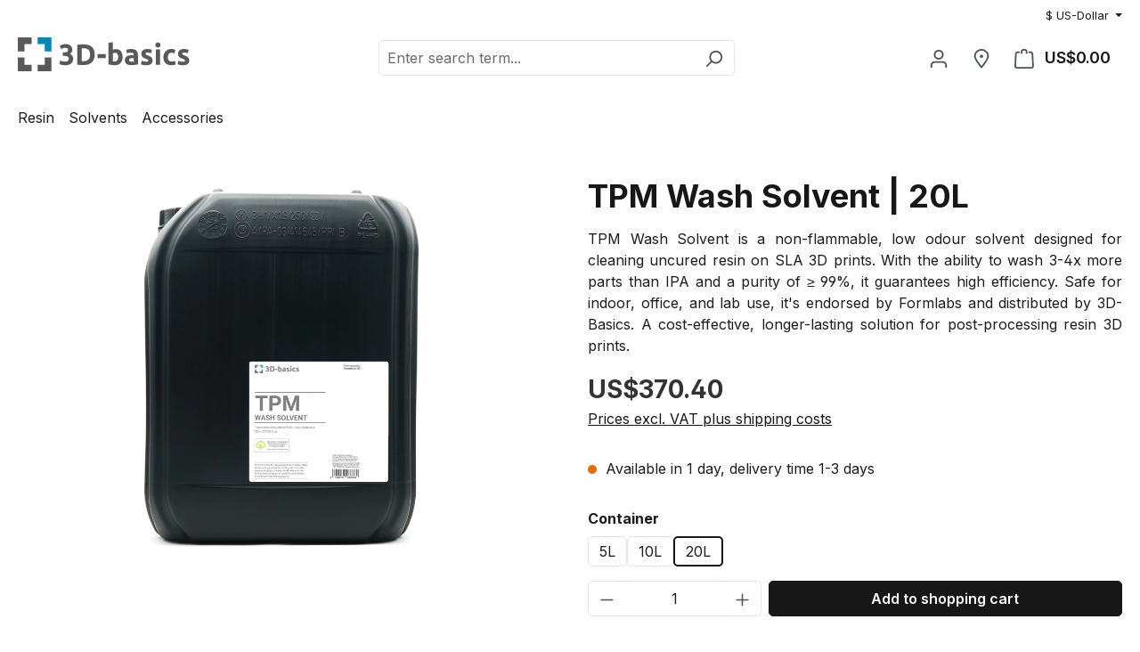

--- FILE ---
content_type: text/html; charset=UTF-8
request_url: https://3d-basics.us/TPM-Wash-Solvent-20L
body_size: 49167
content:
<!DOCTYPE html>
<html lang="en-GB"
      itemscope="itemscope"
      itemtype="https://schema.org/WebPage">


    
                            
    <head>
                                    <meta charset="utf-8">
            
                            <meta name="viewport"
                      content="width=device-width, initial-scale=1, shrink-to-fit=no">
            
                                <meta name="author"
                      content="">
                <meta name="robots"
                      content="index,follow">
                <meta name="revisit-after"
                      content="15 days">
                <meta name="keywords"
                      content="">
                <meta name="description"
                      content="TPM Wash: Effective resin cleaner for SLA 3D prints. Endorsed by Formlabs, outlasts IPA, safe &amp; cost-effective. Distributed by 3D-Basics.">
            
    <meta name="google-site-verification" content="xBud1I-0nFf1M6Di2CXi6CeIGeuxEBgegRUTWTPVYuw" />

                    <meta property="og:type"
          content="product">
    <meta property="og:site_name"
          content="3D-Basics">
    <meta property="og:url"
          content="https://3d-basics.us/TPM-Wash-Solvent-20L">
    <meta property="og:title"
          content="TPM Wash Solvent">

    <meta property="og:description"
          content="TPM Wash: Effective resin cleaner for SLA 3D prints. Endorsed by Formlabs, outlasts IPA, safe &amp; cost-effective. Distributed by 3D-Basics.">
    <meta property="og:image"
          content="https://cdn.shopware.store/2/z/v/WVEaC/media/g0/3a/1d/1695730789/3DB-TPM-wash-solvent-20L-highres.jpg?ts=1697183772">

            <meta property="product:brand"
              content="3D-basics">
    
                        <meta property="product:price:amount"
          content="370.4">
    <meta property="product:price:currency"
          content="USD">
    <meta property="product:product_link"
          content="https://3d-basics.us/TPM-Wash-Solvent-20L">

    <meta name="twitter:card"
          content="product">
    <meta name="twitter:site"
          content="3D-Basics">
    <meta name="twitter:title"
          content="TPM Wash Solvent">
    <meta name="twitter:description"
          content="TPM Wash: Effective resin cleaner for SLA 3D prints. Endorsed by Formlabs, outlasts IPA, safe &amp; cost-effective. Distributed by 3D-Basics.">
    <meta name="twitter:image"
          content="https://cdn.shopware.store/2/z/v/WVEaC/media/g0/3a/1d/1695730789/3DB-TPM-wash-solvent-20L-highres.jpg?ts=1697183772">


    

                            <meta itemprop="copyrightHolder"
                      content="3D-Basics">
                <meta itemprop="copyrightYear"
                      content="">
                <meta itemprop="isFamilyFriendly"
                      content="true">
                <meta itemprop="image"
                      content="https://cdn.shopware.store/2/z/v/WVEaC/media/26/08/18/1717580528/Logo-3D-basics.svg?ts=1717580528">
            
                                            <meta name="theme-color"
                      content="#fff">
                            
                                                
                    <link rel="icon" href="https://cdn.shopware.store/2/z/v/WVEaC/media/97/d7/58/1674514122/favicon-3D-basics.svg?ts=1729951685">
        
                                <link rel="apple-touch-icon"
                  href="https://cdn.shopware.store/2/z/v/WVEaC/media/97/d7/58/1674514122/favicon-3D-basics.svg?ts=1729951685">
                    
            
    
    <link rel="canonical" href="https://3d-basics.us/TPM-Wash-Solvent-20L">

                    <title itemprop="name">
                    TPM Wash Solvent            </title>
        
                                                                        <link rel="stylesheet"
                      href="https://cdn.shopware.store/2/z/v/WVEaC/theme/0aca419cf6ffdd32ebde59db7955b276/css/all.css?1768214303">
                                    
                    
    <script>
        window.features = JSON.parse('\u007B\u0022V6_5_0_0\u0022\u003Atrue,\u0022v6.5.0.0\u0022\u003Atrue,\u0022V6_6_0_0\u0022\u003Atrue,\u0022v6.6.0.0\u0022\u003Atrue,\u0022V6_7_0_0\u0022\u003Atrue,\u0022v6.7.0.0\u0022\u003Atrue,\u0022V6_8_0_0\u0022\u003Afalse,\u0022v6.8.0.0\u0022\u003Afalse,\u0022DISABLE_VUE_COMPAT\u0022\u003Atrue,\u0022disable.vue.compat\u0022\u003Atrue,\u0022ACCESSIBILITY_TWEAKS\u0022\u003Atrue,\u0022accessibility.tweaks\u0022\u003Atrue,\u0022TELEMETRY_METRICS\u0022\u003Afalse,\u0022telemetry.metrics\u0022\u003Afalse,\u0022FLOW_EXECUTION_AFTER_BUSINESS_PROCESS\u0022\u003Afalse,\u0022flow.execution.after.business.process\u0022\u003Afalse,\u0022PERFORMANCE_TWEAKS\u0022\u003Afalse,\u0022performance.tweaks\u0022\u003Afalse,\u0022CACHE_CONTEXT_HASH_RULES_OPTIMIZATION\u0022\u003Afalse,\u0022cache.context.hash.rules.optimization\u0022\u003Afalse,\u0022CACHE_REWORK\u0022\u003Afalse,\u0022cache.rework\u0022\u003Afalse,\u0022DEFERRED_CART_ERRORS\u0022\u003Afalse,\u0022deferred.cart.errors\u0022\u003Afalse,\u0022PRODUCT_ANALYTICS\u0022\u003Afalse,\u0022product.analytics\u0022\u003Afalse,\u0022REPEATED_PAYMENT_FINALIZE\u0022\u003Afalse,\u0022repeated.payment.finalize\u0022\u003Afalse,\u0022METEOR_TEXT_EDITOR\u0022\u003Afalse,\u0022meteor.text.editor\u0022\u003Afalse,\u0022SSO\u0022\u003Afalse,\u0022sso\u0022\u003Afalse,\u0022RULE_BUILDER\u0022\u003Atrue,\u0022rule.builder\u0022\u003Atrue,\u0022FLOW_BUILDER\u0022\u003Atrue,\u0022flow.builder\u0022\u003Atrue,\u0022ADVANCED_SEARCH\u0022\u003Atrue,\u0022advanced.search\u0022\u003Atrue,\u0022RETURNS_MANAGEMENT\u0022\u003Atrue,\u0022returns.management\u0022\u003Atrue,\u0022TEXT_GENERATOR\u0022\u003Atrue,\u0022text.generator\u0022\u003Atrue,\u0022CHECKOUT_SWEETENER\u0022\u003Atrue,\u0022checkout.sweetener\u0022\u003Atrue,\u0022IMAGE_CLASSIFICATION\u0022\u003Atrue,\u0022image.classification\u0022\u003Atrue,\u0022PROPERTY_EXTRACTOR\u0022\u003Atrue,\u0022property.extractor\u0022\u003Atrue,\u0022REVIEW_SUMMARY\u0022\u003Atrue,\u0022review.summary\u0022\u003Atrue,\u0022REVIEW_TRANSLATOR\u0022\u003Atrue,\u0022review.translator\u0022\u003Atrue,\u0022CONTENT_GENERATOR\u0022\u003Atrue,\u0022content.generator\u0022\u003Atrue,\u0022EXPORT_ASSISTANT\u0022\u003Atrue,\u0022export.assistant\u0022\u003Atrue,\u0022QUICK_ORDER\u0022\u003Atrue,\u0022quick.order\u0022\u003Atrue,\u0022EMPLOYEE_MANAGEMENT\u0022\u003Atrue,\u0022employee.management\u0022\u003Atrue,\u0022QUOTE_MANAGEMENT\u0022\u003Atrue,\u0022quote.management\u0022\u003Atrue,\u0022CAPTCHA\u0022\u003Atrue,\u0022captcha\u0022\u003Atrue,\u0022NATURAL_LANGUAGE_SEARCH\u0022\u003Atrue,\u0022natural.language.search\u0022\u003Atrue,\u0022IMAGE_UPLOAD_SEARCH\u0022\u003Atrue,\u0022image.upload.search\u0022\u003Atrue,\u0022ORDER_APPROVAL\u0022\u003Atrue,\u0022order.approval\u0022\u003Atrue,\u0022SPATIAL_CMS_ELEMENT\u0022\u003Atrue,\u0022spatial.cms.element\u0022\u003Atrue,\u0022SHOPPING_LISTS\u0022\u003Atrue,\u0022shopping.lists\u0022\u003Atrue,\u0022TEXT_TO_IMAGE_GENERATION\u0022\u003Atrue,\u0022text.to.image.generation\u0022\u003Atrue,\u0022SPATIAL_SCENE_EDITOR\u0022\u003Atrue,\u0022spatial.scene.editor\u0022\u003Atrue,\u0022ORGANIZATION_UNITS\u0022\u003Atrue,\u0022organization.units\u0022\u003Atrue,\u0022ADVANCED_PRODUCT_CATALOGS\u0022\u003Atrue,\u0022advanced.product.catalogs\u0022\u003Atrue,\u0022BUDGET_MANAGEMENT\u0022\u003Atrue,\u0022budget.management\u0022\u003Atrue,\u0022PAYPAL_FORCE_SANDBOX\u0022\u003Afalse,\u0022paypal.force.sandbox\u0022\u003Afalse,\u0022DISABLE_MAJOR_APP_COMPATIBILITY_CHECK\u0022\u003Afalse,\u0022disable.major.app.compatibility.check\u0022\u003Afalse\u007D');
    </script>
        
                                                                
            <script>
                                    window.gtagActive = true;
                    window.gtagURL = 'https://www.googletagmanager.com/gtag/js?id=G-BBYZ3281MK';
                                        window.controllerName = 'product';
                                        window.actionName = 'index';
                    window.activeRoute = 'frontend.detail.page';
                    window.trackOrders = '1';
                    window.gtagTrackingId = 'G-BBYZ3281MK';
                    window.dataLayer = window.dataLayer || [];
                    window.gtagConfig = {
                        'anonymize_ip': '1',
                        'cookie_domain': 'none',
                        'cookie_prefix': '_swag_ga',
                    };

                    function gtag() { dataLayer.push(arguments); }
                            </script>
            
                        <script>
                (() => {
                    const analyticsStorageEnabled = document.cookie.split(';').some((item) => item.trim().includes('google-analytics-enabled=1'));
                    const adsEnabled = document.cookie.split(';').some((item) => item.trim().includes('google-ads-enabled=1'));

                    // Always set default consent (only denied is allowed with default)
                    gtag('consent', 'default', {
                        'ad_user_data': 'denied',
                        'ad_storage': 'denied',
                        'ad_personalization': 'denied',
                        'analytics_storage': 'denied'
                    });

                    // Only update consents that were granted
                    const consentUpdate = {};

                    if (adsEnabled) {
                        consentUpdate.ad_user_data = 'granted';
                        consentUpdate.ad_storage = 'granted';
                        consentUpdate.ad_personalization = 'granted';
                    }

                    if (analyticsStorageEnabled) {
                        consentUpdate.analytics_storage = 'granted';
                    }

                    if (Object.keys(consentUpdate).length > 0) {
                        gtag('consent', 'update', consentUpdate);
                    }
                })();
            </script>
                    
                                
            

                <script
        type="module"
        src="https://cdn.jsdelivr.net/npm/friendly-challenge@0.9.12/widget.module.min.js"
        defer
    ></script>
    <script nomodule src="https://cdn.jsdelivr.net/npm/friendly-challenge@0.9.12/widget.min.js" defer></script>

    <script>
        window.friendlyCaptchaActive = true;
    </script>
    
                
                                    <script>
                    window.useDefaultCookieConsent = true;
                </script>
                    
                  		                            <script>
                window.activeNavigationId = 'b65f6337dd524e2fa013232b69294dc7';
                window.activeRoute = 'frontend.detail.page';
                window.activeRouteParameters = '\u007B\u0022_httpCache\u0022\u003Atrue,\u0022productId\u0022\u003A\u0022ff8382d8788949e391370b247b62e01a\u0022\u007D';
                window.router = {
                    'frontend.cart.offcanvas': '/checkout/offcanvas',
                    'frontend.cookie.offcanvas': '/cookie/offcanvas',
                    'frontend.cookie.groups': '/cookie/groups',
                    'frontend.checkout.finish.page': '/checkout/finish',
                    'frontend.checkout.info': '/widgets/checkout/info',
                    'frontend.menu.offcanvas': '/widgets/menu/offcanvas',
                    'frontend.cms.page': '/widgets/cms',
                    'frontend.cms.navigation.page': '/widgets/cms/navigation',
                    'frontend.country.country-data': '/country/country-state-data',
                    'frontend.app-system.generate-token': '/app-system/Placeholder/generate-token',
                    'frontend.gateway.context': '/gateway/context',
                    'frontend.cookie.consent.offcanvas': '/cookie/consent-offcanvas',
                    'frontend.account.login.page': '/account/login',
                    };
                window.salesChannelId = 'ace0e0518dcc4007afc423a5d139ec93';
            </script>
        

            
    

            <script>
            window.router = {
                ...window.router,
                'frontend.account.advanced-product-catalogs.categories': '/account/advanced-product-catalogs/categories',
                'frontend.account.advanced-product-catalogs.categories.search': '/account/advanced-product-catalogs/categories/search',
                'frontend.account.advanced-product-catalogs.save': '/account/advanced-product-catalogs/save'
            }
        </script>
    

            <script>
            window.router = {
                ...window.router,
                'frontend.budget.recipients.delete': '/budget/id/recipients/delete',
                'frontend.budget.recipients.store': '/budget/id/recipients',
                'frontend.budgets.employees': '/budget/employees',
                'frontend.budgets.organizations': '/budget/organizations',
            }
        </script>
    

        
    <script>
        window.router['widgets.swag.cmsExtensions.quickview'] = '/swag/cms-extensions/quickview';
        window.router['widgets.swag.cmsExtensions.quickview.variant'] = '/swag/cms-extensions/quickview/variant';
    </script>

  <script src="https://kit.fontawesome.com/153fc4d0db.js" crossorigin="anonymous"></script>


    <script>
        window.router['frontend.product.review.translate'] = '/translate-review';
    </script>

                                <script>
                
                window.breakpoints = JSON.parse('\u007B\u0022xs\u0022\u003A0,\u0022sm\u0022\u003A576,\u0022md\u0022\u003A768,\u0022lg\u0022\u003A992,\u0022xl\u0022\u003A1200,\u0022xxl\u0022\u003A1400\u007D');
            </script>
        
        
                        
                        
    <script>
        window.validationMessages = JSON.parse('\u007B\u0022required\u0022\u003A\u0022Input\u0020should\u0020not\u0020be\u0020empty.\u0022,\u0022email\u0022\u003A\u0022Invalid\u0020email\u0020address.\u0020Email\u0020addresses\u0020must\u0020use\u0020the\u0020format\u0020\\\u0022user\u0040example.com\\\u0022.\u0022,\u0022confirmation\u0022\u003A\u0022Confirmation\u0020field\u0020does\u0020not\u0020match.\u0022,\u0022minLength\u0022\u003A\u0022Input\u0020is\u0020too\u0020short.\u0022,\u0022grecaptcha\u0022\u003A\u0022Please\u0020accept\u0020the\u0020technically\u0020required\u0020cookies\u0020to\u0020enable\u0020the\u0020reCAPTCHA\u0020verification.\u0022\u007D');
    </script>
        
                                                            <script>
                        window.themeJsPublicPath = 'https://cdn.shopware.store/2/z/v/WVEaC/theme/0aca419cf6ffdd32ebde59db7955b276/js/';
                    </script>
                                            <script type="text/javascript" src="https://cdn.shopware.store/2/z/v/WVEaC/theme/0aca419cf6ffdd32ebde59db7955b276/js/storefront/storefront.js?1768214304" defer></script>
                                            <script type="text/javascript" src="https://cdn.shopware.store/2/z/v/WVEaC/theme/0aca419cf6ffdd32ebde59db7955b276/js/saas-rufus/saas-rufus.js?1768214304" defer></script>
                                            <script type="text/javascript" src="https://cdn.shopware.store/2/z/v/WVEaC/theme/0aca419cf6ffdd32ebde59db7955b276/js/swag-customized-products/swag-customized-products.js?1768214304" defer></script>
                                            <script type="text/javascript" src="https://cdn.shopware.store/2/z/v/WVEaC/theme/0aca419cf6ffdd32ebde59db7955b276/js/swag-pay-pal/swag-pay-pal.js?1768214304" defer></script>
                                            <script type="text/javascript" src="https://cdn.shopware.store/2/z/v/WVEaC/theme/0aca419cf6ffdd32ebde59db7955b276/js/swag-cms-extensions/swag-cms-extensions.js?1768214304" defer></script>
                                            <script type="text/javascript" src="https://cdn.shopware.store/2/z/v/WVEaC/theme/0aca419cf6ffdd32ebde59db7955b276/js/subscription/subscription.js?1768214304" defer></script>
                                            <script type="text/javascript" src="https://cdn.shopware.store/2/z/v/WVEaC/theme/0aca419cf6ffdd32ebde59db7955b276/js/checkout-sweetener/checkout-sweetener.js?1768214304" defer></script>
                                            <script type="text/javascript" src="https://cdn.shopware.store/2/z/v/WVEaC/theme/0aca419cf6ffdd32ebde59db7955b276/js/text-translator/text-translator.js?1768214304" defer></script>
                                            <script type="text/javascript" src="https://cdn.shopware.store/2/z/v/WVEaC/theme/0aca419cf6ffdd32ebde59db7955b276/js/employee-management/employee-management.js?1768214304" defer></script>
                                            <script type="text/javascript" src="https://cdn.shopware.store/2/z/v/WVEaC/theme/0aca419cf6ffdd32ebde59db7955b276/js/quick-order/quick-order.js?1768214304" defer></script>
                                            <script type="text/javascript" src="https://cdn.shopware.store/2/z/v/WVEaC/theme/0aca419cf6ffdd32ebde59db7955b276/js/advanced-search/advanced-search.js?1768214304" defer></script>
                                            <script type="text/javascript" src="https://cdn.shopware.store/2/z/v/WVEaC/theme/0aca419cf6ffdd32ebde59db7955b276/js/captcha/captcha.js?1768214304" defer></script>
                                            <script type="text/javascript" src="https://cdn.shopware.store/2/z/v/WVEaC/theme/0aca419cf6ffdd32ebde59db7955b276/js/quote-management/quote-management.js?1768214304" defer></script>
                                            <script type="text/javascript" src="https://cdn.shopware.store/2/z/v/WVEaC/theme/0aca419cf6ffdd32ebde59db7955b276/js/a-i-search/a-i-search.js?1768214304" defer></script>
                                            <script type="text/javascript" src="https://cdn.shopware.store/2/z/v/WVEaC/theme/0aca419cf6ffdd32ebde59db7955b276/js/spatial-cms-element/spatial-cms-element.js?1768214304" defer></script>
                                            <script type="text/javascript" src="https://cdn.shopware.store/2/z/v/WVEaC/theme/0aca419cf6ffdd32ebde59db7955b276/js/order-approval/order-approval.js?1768214304" defer></script>
                                            <script type="text/javascript" src="https://cdn.shopware.store/2/z/v/WVEaC/theme/0aca419cf6ffdd32ebde59db7955b276/js/shopping-list/shopping-list.js?1768214304" defer></script>
                                            <script type="text/javascript" src="https://cdn.shopware.store/2/z/v/WVEaC/theme/0aca419cf6ffdd32ebde59db7955b276/js/organization-unit/organization-unit.js?1768214304" defer></script>
                                            <script type="text/javascript" src="https://cdn.shopware.store/2/z/v/WVEaC/theme/0aca419cf6ffdd32ebde59db7955b276/js/advanced-product-catalogs/advanced-product-catalogs.js?1768214304" defer></script>
                                            <script type="text/javascript" src="https://cdn.shopware.store/2/z/v/WVEaC/theme/0aca419cf6ffdd32ebde59db7955b276/js/budget-management/budget-management.js?1768214304" defer></script>
                                            <script type="text/javascript" src="https://cdn.shopware.store/2/z/v/WVEaC/theme/0aca419cf6ffdd32ebde59db7955b276/js/zeobv-country-select/zeobv-country-select.js?1768214304" defer></script>
                                            <script type="text/javascript" src="https://cdn.shopware.store/2/z/v/WVEaC/theme/0aca419cf6ffdd32ebde59db7955b276/js/maleficent/maleficent.js?1768214304" defer></script>
                                                        

    
        </head>

        <body class="is-ctl-product is-act-index is-active-route-frontend-detail-page">

            
                
    
    
            <div id="page-top" class="skip-to-content bg-primary-subtle text-primary-emphasis overflow-hidden" tabindex="-1">
            <div class="container skip-to-content-container d-flex justify-content-center visually-hidden-focusable">
                                                                                        <a href="#content-main" class="skip-to-content-link d-inline-flex text-decoration-underline m-1 p-2 fw-bold gap-2">
                                Skip to main content
                            </a>
                                            
                                                                        <a href="#header-main-search-input" class="skip-to-content-link d-inline-flex text-decoration-underline m-1 p-2 fw-bold gap-2 d-none d-sm-block">
                                Skip to search
                            </a>
                                            
                                                                        <a href="#main-navigation-menu" class="skip-to-content-link d-inline-flex text-decoration-underline m-1 p-2 fw-bold gap-2 d-none d-lg-block">
                                Skip to main navigation
                            </a>
                                                                        </div>
        </div>
        
                        <noscript class="noscript-main">
                
    <div role="alert"
         aria-live="polite"
         class="alert alert-info d-flex align-items-center">

                                                                        
                                                    <span class="icon icon-info" aria-hidden="true">
                                        <svg xmlns="http://www.w3.org/2000/svg" xmlns:xlink="http://www.w3.org/1999/xlink" width="24" height="24" viewBox="0 0 24 24"><defs><path d="M12 7c.5523 0 1 .4477 1 1s-.4477 1-1 1-1-.4477-1-1 .4477-1 1-1zm1 9c0 .5523-.4477 1-1 1s-1-.4477-1-1v-5c0-.5523.4477-1 1-1s1 .4477 1 1v5zm11-4c0 6.6274-5.3726 12-12 12S0 18.6274 0 12 5.3726 0 12 0s12 5.3726 12 12zM12 2C6.4772 2 2 6.4772 2 12s4.4772 10 10 10 10-4.4772 10-10S17.5228 2 12 2z" id="icons-default-info" /></defs><use xlink:href="#icons-default-info" fill="#758CA3" fill-rule="evenodd" /></svg>
                    </span>                                                    
                                    
                    <div class="alert-content-container">
                                                    
                                                            To be able to use the full range of Shopware 6, we recommend activating Javascript in your browser.
                                    
                                                                </div>
            </div>
            </noscript>
        
                                
            
    
        <header class="header-main">
                            <div class="container">
                                    <div class="top-bar d-none d-lg-block">
        
                            <nav class="top-bar-nav d-flex justify-content-end gap-3"
                     aria-label="Shop settings">
                                                            
                        
                                                            
            <div class="top-bar-nav-item top-bar-currency">
                            <form method="post"
                      action="/checkout/configure"
                      class="currency-form"
                      data-form-add-dynamic-redirect="true">
                                            <div class="currencies-menu dropdown">
                                                            <button class="btn dropdown-toggle top-bar-nav-btn cent-header-actions-text"
                                        type="button"
                                        id="currenciesDropdown-top-bar"
                                        data-bs-toggle="dropdown"
                                        aria-haspopup="true"
                                        aria-expanded="false"
                                        aria-label="Change currency (US-Dollar is the current currency)">
                                                                            <span aria-hidden="true">$</span>
                                        <span class="top-bar-nav-text">US-Dollar</span>
                                                                    </button>
                            
                                                            <ul class="top-bar-list dropdown-menu dropdown-menu-end"
                                    aria-label="Available currencies">
                                                                            
                                                                                    <li class="top-bar-list-item cent-header-actions-text">
                                                                                                    <button class="dropdown-item d-flex gap-1" type="submit" name="currencyId" id="top-bar-a263ec0903fb491f99f6fc0570b165d3" value="a263ec0903fb491f99f6fc0570b165d3">
                                                        <span aria-hidden="true" class="top-bar-list-item-currency-symbol">CA$</span>
                                                        Canadian dollar
                                                    </button>
                                                                                            </li>
                                                                                                                    
                                                                                    <li class="top-bar-list-item cent-header-actions-text">
                                                                                                    <button class="dropdown-item d-flex gap-1 active" type="submit" name="currencyId" id="top-bar-fd36889efba249c5b6bd143a37298b80" value="fd36889efba249c5b6bd143a37298b80">
                                                        <span aria-hidden="true" class="top-bar-list-item-currency-symbol">$</span>
                                                        US-Dollar
                                                    </button>
                                                                                            </li>
                                                                                                            </ul>
                                                    </div>
                    
                                    </form>
                    </div>
                                        </nav>
                        </div>
    
            <div class="row align-items-center header-row">
                            <div class="col-12 col-lg-auto header-logo-col pb-sm-2 my-3 m-lg-0">
                        <div class="header-logo-main text-center">
                    <a class="header-logo-main-link"
               href="/"
               title="Go to homepage">
                                    <picture class="header-logo-picture d-block m-auto">
                                                                            
                                                                            
                                                                                    <img src="https://cdn.shopware.store/2/z/v/WVEaC/media/26/08/18/1717580528/Logo-3D-basics.svg?ts=1717580528"
                                     alt="Go to homepage"
                                     class="img-fluid header-logo-main-img">
                                                                        </picture>
                            </a>
            </div>
                </div>
            
                            <div class="col-12 order-2 col-sm order-sm-1 header-search-col">
                    <div class="row">
                        <div class="col-sm-auto d-none d-sm-block d-lg-none">
                                                            <div class="nav-main-toggle">
                                                                            <button
                                            class="btn nav-main-toggle-btn header-actions-btn"
                                            type="button"
                                            data-off-canvas-menu="true"
                                            aria-label="Menu"
                                        >
                                                                                            <span class="icon icon-stack" aria-hidden="true">
                                        <svg xmlns="http://www.w3.org/2000/svg" xmlns:xlink="http://www.w3.org/1999/xlink" width="24" height="24" viewBox="0 0 24 24"><defs><path d="M3 13c-.5523 0-1-.4477-1-1s.4477-1 1-1h18c.5523 0 1 .4477 1 1s-.4477 1-1 1H3zm0-7c-.5523 0-1-.4477-1-1s.4477-1 1-1h18c.5523 0 1 .4477 1 1s-.4477 1-1 1H3zm0 14c-.5523 0-1-.4477-1-1s.4477-1 1-1h18c.5523 0 1 .4477 1 1s-.4477 1-1 1H3z" id="icons-default-stack" /></defs><use xlink:href="#icons-default-stack" fill="#758CA3" fill-rule="evenodd" /></svg>
                    </span>                                                                                    </button>
                                                                    </div>
                                                    </div>
                        <div class="col">
                            
    <div class="collapse"
         id="searchCollapse">
        <div class="header-search my-2 m-sm-auto">
                
    
                    <form action="/search"
                      method="get"
                      data-search-widget="true"
                      data-search-widget-options="{&quot;searchWidgetMinChars&quot;:2}"
                      data-url="/suggest?search="
                      class="header-search-form js-search-form">
                                            <div class="input-group">
                                                            <input
                                    type="search"
                                    id="header-main-search-input"
                                    name="search"
                                    class="form-control header-search-input"
                                    autocomplete="off"
                                    autocapitalize="off"
                                    placeholder="Enter search term..."
                                    aria-label="Enter search term..."
                                    role="combobox"
                                    aria-autocomplete="list"
                                    aria-controls="search-suggest-listbox"
                                    aria-expanded="false"
                                    aria-describedby="search-suggest-result-info"
                                    value="">
                            
                                                            <button type="submit"
                                        class="btn header-search-btn"
                                        aria-label="Search">
                                    <span class="header-search-icon">
                                        <span class="icon icon-search" aria-hidden="true">
                                        <svg xmlns="http://www.w3.org/2000/svg" xmlns:xlink="http://www.w3.org/1999/xlink" width="24" height="24" viewBox="0 0 24 24"><defs><path d="M10.0944 16.3199 4.707 21.707c-.3905.3905-1.0237.3905-1.4142 0-.3905-.3905-.3905-1.0237 0-1.4142L8.68 14.9056C7.6271 13.551 7 11.8487 7 10c0-4.4183 3.5817-8 8-8s8 3.5817 8 8-3.5817 8-8 8c-1.8487 0-3.551-.627-4.9056-1.6801zM15 16c3.3137 0 6-2.6863 6-6s-2.6863-6-6-6-6 2.6863-6 6 2.6863 6 6 6z" id="icons-default-search" /></defs><use xlink:href="#icons-default-search" fill="#758CA3" fill-rule="evenodd" /></svg>
                    </span>                                    </span>
                                </button>
                            
                                                            <button class="btn header-close-btn js-search-close-btn d-none"
                                        type="button"
                                        aria-label="Close the dropdown search">
                                    <span class="header-close-icon">
                                        <span class="icon icon-x" aria-hidden="true">
                                        <svg xmlns="http://www.w3.org/2000/svg" xmlns:xlink="http://www.w3.org/1999/xlink" width="24" height="24" viewBox="0 0 24 24"><defs><path d="m10.5858 12-7.293-7.2929c-.3904-.3905-.3904-1.0237 0-1.4142.3906-.3905 1.0238-.3905 1.4143 0L12 10.5858l7.2929-7.293c.3905-.3904 1.0237-.3904 1.4142 0 .3905.3906.3905 1.0238 0 1.4143L13.4142 12l7.293 7.2929c.3904.3905.3904 1.0237 0 1.4142-.3906.3905-1.0238.3905-1.4143 0L12 13.4142l-7.2929 7.293c-.3905.3904-1.0237.3904-1.4142 0-.3905-.3906-.3905-1.0238 0-1.4143L10.5858 12z" id="icons-default-x" /></defs><use xlink:href="#icons-default-x" fill="#758CA3" fill-rule="evenodd" /></svg>
                    </span>                                    </span>
                                </button>
                                                    </div>
                                    </form>
            
        </div>
    </div>
                        </div>
                    </div>
                </div>
            
                            <div class="col-12 order-1 col-sm-auto order-sm-2 header-actions-col">
                    <div class="row g-0">
                                                    <div class="col d-sm-none">
                                <div class="menu-button">
                                                                            <button
                                            class="btn nav-main-toggle-btn header-actions-btn"
                                            type="button"
                                            data-off-canvas-menu="true"
                                            aria-label="Menu"
                                        >
                                                                                            <span class="icon icon-stack" aria-hidden="true">
                                        <svg xmlns="http://www.w3.org/2000/svg" xmlns:xlink="http://www.w3.org/1999/xlink" width="24" height="24" viewBox="0 0 24 24"><use xlink:href="#icons-default-stack" fill="#758CA3" fill-rule="evenodd" /></svg>
                    </span>                                                                                    </button>
                                                                    </div>
                            </div>
                        
                                                    <div class="col-auto d-sm-none">
                                <div class="search-toggle">
                                    <button class="btn header-actions-btn search-toggle-btn js-search-toggle-btn collapsed"
                                            type="button"
                                            data-bs-toggle="collapse"
                                            data-bs-target="#searchCollapse"
                                            aria-expanded="false"
                                            aria-controls="searchCollapse"
                                            aria-label="Search">
                                        <span class="icon icon-search" aria-hidden="true">
                                        <svg xmlns="http://www.w3.org/2000/svg" xmlns:xlink="http://www.w3.org/1999/xlink" width="24" height="24" viewBox="0 0 24 24"><use xlink:href="#icons-default-search" fill="#758CA3" fill-rule="evenodd" /></svg>
                    </span>                                    </button>
                                </div>
                            </div>
                        
                        
                                                        <div class="col-auto">
                                <div class="account-menu">
                                        <div class="dropdown">
                    <button class="btn account-menu-btn header-actions-btn"
                    type="button"
                    id="accountWidget"
                    data-account-menu="true"
                    data-bs-toggle="dropdown"
                    aria-haspopup="true"
                    aria-expanded="false"
                    aria-label="Your account"
                    title="Your account">
                <span class="icon icon-avatar" aria-hidden="true">
                                        <svg xmlns="http://www.w3.org/2000/svg" xmlns:xlink="http://www.w3.org/1999/xlink" width="24" height="24" viewBox="0 0 24 24"><defs><path d="M12 3C9.7909 3 8 4.7909 8 7c0 2.2091 1.7909 4 4 4 2.2091 0 4-1.7909 4-4 0-2.2091-1.7909-4-4-4zm0-2c3.3137 0 6 2.6863 6 6s-2.6863 6-6 6-6-2.6863-6-6 2.6863-6 6-6zM4 22.099c0 .5523-.4477 1-1 1s-1-.4477-1-1V20c0-2.7614 2.2386-5 5-5h10.0007c2.7614 0 5 2.2386 5 5v2.099c0 .5523-.4477 1-1 1s-1-.4477-1-1V20c0-1.6569-1.3431-3-3-3H7c-1.6569 0-3 1.3431-3 3v2.099z" id="icons-default-avatar" /></defs><use xlink:href="#icons-default-avatar" fill="#758CA3" fill-rule="evenodd" /></svg>
                    </span>            </button>
        
                    <div class="dropdown-menu dropdown-menu-end account-menu-dropdown js-account-menu-dropdown"
                 aria-labelledby="accountWidget">
                

        
            <div class="offcanvas-header">
                            <button class="btn btn-secondary offcanvas-close js-offcanvas-close">
                                            <span class="icon icon-x icon-sm" aria-hidden="true">
                                        <svg xmlns="http://www.w3.org/2000/svg" xmlns:xlink="http://www.w3.org/1999/xlink" width="24" height="24" viewBox="0 0 24 24"><use xlink:href="#icons-default-x" fill="#758CA3" fill-rule="evenodd" /></svg>
                    </span>                    
                                            Close menu
                                    </button>
                    </div>
    
            <div class="offcanvas-body">
                <div class="account-menu">
                                                <div class="dropdown-header account-menu-header">
                    Your account
                </div>
                    
    
                                    <div class="account-menu-login">
                                            <a href="/account/login"
                           title="Log in"
                           class="btn btn-primary account-menu-login-button">
                            Log in
                        </a>
                    
                                            <div class="account-menu-register">
                            or
                            <a href="/account/login"
                               title="Sign up">
                                sign up
                            </a>
                        </div>
                                    </div>
                    
                    <div class="account-menu-links">
                    <div class="header-account-menu">
        <div class="card account-menu-inner">
                                                    
    
                                                <nav class="list-group list-group-flush account-aside-list-group">
                        	                                                                                        <a href="/account"
                                   title="Overview"
                                   class="list-group-item list-group-item-action account-aside-item"
                                   >
                                    Overview
                                </a>
                            
                                                                <a href="/account/profile"
                                   title="Your profile"
                                   class="list-group-item list-group-item-action account-aside-item"
                                   >
                                    Your profile
                                </a>
                            

                
                
                                                                                                                            <a href="/account/address"
                                   title="Addresses"
                                   class="list-group-item list-group-item-action account-aside-item"
                                   >
                                    Addresses
                                </a>
                            
                                                            <a href="/account/order"
                                   title="Orders"
                                   class="list-group-item list-group-item-action account-aside-item"
                                   >
                                    Orders
                                </a>
                                                    

        

                

                

            
        

            
    

            
                        
        
            

	                        
        	                    </nav>
                            
                                                </div>
    </div>
            </div>
            </div>
        </div>
                </div>
            </div>
                                </div>
                            </div>
                        

    
    <div 
        class="col-auto" 
        title="Select a shipping country to improve price accuracy"
        data-zeobv-country-select="true"
        data-zeobv-country-select-options='{
            "appStoreApiDetailUrl": "https://3d-basics.us/storefront/script/zeobv-store-api",
            "storeApiContextUrl": "https://3d-basics.us/store-api/context",
            "storeApiCountryUrl": "https://3d-basics.us/store-api/country"
        }'
    >
        
        <div class="zeobv-country-select-menu">
        
                            <button class="btn country-menu-btn header-actions-btn"
                        type="button"
                        id="countryWidget"
                        data-bs-toggle="dropdown"
                        aria-haspopup="true"
                        aria-expanded="false"
                        aria-label="Select a shipping country"
                        title="Select a shipping country">
                    <span class="icon icon-marker" aria-hidden="true">
                                        <svg xmlns="http://www.w3.org/2000/svg" xmlns:xlink="http://www.w3.org/1999/xlink" width="24" height="24" viewBox="0 0 24 24"><defs><path d="M12.7685 23.0866a1 1 0 0 1-.1286.1286c-.4245.3534-1.055.2958-1.4084-.1286C5.7438 16.4959 3 11.6798 3 8.638 3 3.8674 7.2293 0 12 0s9 3.8674 9 8.6381c0 3.0417-2.7438 7.8578-8.2315 14.4485zM19 8.638C19 5.0631 15.7595 2 12 2S5 5.0632 5 8.6381c0 2.291 2.3185 6.4766 7 12.2349 4.6815-5.7583 7-9.9438 7-12.2349zM12 11c-1.1046 0-2-.8954-2-2s.8954-2 2-2 2 .8954 2 2-.8954 2-2 2z" id="icons-default-marker" /></defs><use xlink:href="#icons-default-marker" fill="#758CA3" fill-rule="evenodd" /></svg>
                    </span>                </button>
            
                            <div class="dropdown-menu dropdown-menu-right country-menu-dropdown js-country-menu-dropdown"
                    aria-labelledby="countryWidget">
                    
                </div>
                    </div>
    </div>

                                                    <div class="col-auto">
                                <div
                                    class="header-cart"
                                    data-off-canvas-cart="true"
                                >
                                    <a
                                        class="btn header-cart-btn header-actions-btn"
                                        href="/checkout/cart"
                                        data-cart-widget="true"
                                        title="Shopping cart"
                                        aria-labelledby="cart-widget-aria-label"
                                        aria-haspopup="true"
                                    >
                                            <span class="header-cart-icon">
        <span class="icon icon-bag" aria-hidden="true">
                                        <svg xmlns="http://www.w3.org/2000/svg" xmlns:xlink="http://www.w3.org/1999/xlink" width="24" height="24" viewBox="0 0 24 24"><defs><path d="M5.892 3c.5523 0 1 .4477 1 1s-.4477 1-1 1H3.7895a1 1 0 0 0-.9986.9475l-.7895 15c-.029.5515.3946 1.0221.9987 1.0525h17.8102c.5523 0 1-.4477.9986-1.0525l-.7895-15A1 1 0 0 0 20.0208 5H17.892c-.5523 0-1-.4477-1-1s.4477-1 1-1h2.1288c1.5956 0 2.912 1.249 2.9959 2.8423l.7894 15c.0035.0788.0035.0788.0042.1577 0 1.6569-1.3432 3-3 3H3c-.079-.0007-.079-.0007-.1577-.0041-1.6546-.0871-2.9253-1.499-2.8382-3.1536l.7895-15C.8775 4.249 2.1939 3 3.7895 3H5.892zm4 2c0 .5523-.4477 1-1 1s-1-.4477-1-1V3c0-1.6569 1.3432-3 3-3h2c1.6569 0 3 1.3431 3 3v2c0 .5523-.4477 1-1 1s-1-.4477-1-1V3c0-.5523-.4477-1-1-1h-2c-.5523 0-1 .4477-1 1v2z" id="icons-default-bag" /></defs><use xlink:href="#icons-default-bag" fill="#758CA3" fill-rule="evenodd" /></svg>
                    </span>    </span>
        <span class="header-cart-total d-none d-sm-inline-block ms-sm-2">
        US$0.00
    </span>

        <span
        class="visually-hidden"
        id="cart-widget-aria-label"
    >
        Shopping cart contains 0 items. The cart total value is US$0.00.
    </span>
                                    </a>
                                </div>
                            </div>
                                            </div>
                </div>
                    </div>
                    </div>
                    </header>
    

            <div class="nav-main">
                                <div class="container">
        
                    <nav class="navbar navbar-expand-lg main-navigation-menu"
                 id="main-navigation-menu"
                 itemscope="itemscope"
                 itemtype="https://schema.org/SiteNavigationElement"
                 data-navbar="true"
                 data-navbar-options="{&quot;pathIdList&quot;:[]}"
                 aria-label="Main navigation"
            >
                <div class="collapse navbar-collapse" id="main_nav">
                    <ul class="navbar-nav main-navigation-menu-list flex-wrap">
                        
                            <!-- Remove HOME tab from navigation bar -->

                                                                                                                                                                                                                    
                                                                                                            <li class="nav-item nav-item-b63a9d7466504a169db341cde5b036d2 dropdown position-static">
                                                                                            <a class="nav-link nav-item-b63a9d7466504a169db341cde5b036d2-link root main-navigation-link p-2 no-dropdown"
                                                   href="https://3d-basics.us/Resin"
                                                                                                                                                         itemprop="url"
                                                   title="Resin"
                                                >
                                                                                                            <span itemprop="name" class="main-navigation-link-text">Resin</span>
                                                                                                    </a>
                                            
                                                                                    </li>
                                                                                                                                                                                                                                                                
                                                                                                            <li class="nav-item nav-item-b65f6337dd524e2fa013232b69294dc7 dropdown position-static">
                                                                                            <a class="nav-link nav-item-b65f6337dd524e2fa013232b69294dc7-link root main-navigation-link p-2 no-dropdown"
                                                   href="https://3d-basics.us/Solvents"
                                                                                                                                                         itemprop="url"
                                                   title="Solvents"
                                                >
                                                                                                            <span itemprop="name" class="main-navigation-link-text">Solvents</span>
                                                                                                    </a>
                                            
                                                                                    </li>
                                                                                                                                                                                                                                                                
                                                                                                            <li class="nav-item nav-item-55f4cc704635416bbdc67726c6b5977c dropdown position-static">
                                                                                            <a class="nav-link nav-item-55f4cc704635416bbdc67726c6b5977c-link root main-navigation-link p-2 no-dropdown"
                                                   href="https://3d-basics.us/Accessories"
                                                                                                                                                         itemprop="url"
                                                   title="Accessories"
                                                >
                                                                                                            <span itemprop="name" class="main-navigation-link-text">Accessories</span>
                                                                                                    </a>
                                            
                                                                                    </li>
                                                                                                                                            </ul>
                </div>
            </nav>
            </div>
                    </div>
    
                        <div class="d-none js-navigation-offcanvas-initial-content">
                                    

        
            <div class="offcanvas-header">
                            <button class="btn btn-secondary offcanvas-close js-offcanvas-close">
                                            <span class="icon icon-x icon-sm" aria-hidden="true">
                                        <svg xmlns="http://www.w3.org/2000/svg" xmlns:xlink="http://www.w3.org/1999/xlink" width="24" height="24" viewBox="0 0 24 24"><use xlink:href="#icons-default-x" fill="#758CA3" fill-rule="evenodd" /></svg>
                    </span>                    
                                            Close menu
                                    </button>
                    </div>
    
            <div class="offcanvas-body">
                        <nav class="nav navigation-offcanvas-actions">
                                
                
                                
            <div class="top-bar-nav-item top-bar-currency">
                            <form method="post"
                      action="/checkout/configure"
                      class="currency-form"
                      data-form-add-dynamic-redirect="true">
                                            <div class="currencies-menu dropdown">
                                                            <button class="btn dropdown-toggle top-bar-nav-btn cent-header-actions-text"
                                        type="button"
                                        id="currenciesDropdown-offcanvas"
                                        data-bs-toggle="dropdown"
                                        aria-haspopup="true"
                                        aria-expanded="false"
                                        aria-label="Change currency (US-Dollar is the current currency)">
                                                                            <span aria-hidden="true">$</span>
                                        <span class="top-bar-nav-text">US-Dollar</span>
                                                                    </button>
                            
                                                            <ul class="top-bar-list dropdown-menu dropdown-menu-end"
                                    aria-label="Available currencies">
                                                                            
                                                                                    <li class="top-bar-list-item cent-header-actions-text">
                                                                                                    <button class="dropdown-item d-flex gap-1" type="submit" name="currencyId" id="offcanvas-a263ec0903fb491f99f6fc0570b165d3" value="a263ec0903fb491f99f6fc0570b165d3">
                                                        <span aria-hidden="true" class="top-bar-list-item-currency-symbol">CA$</span>
                                                        Canadian dollar
                                                    </button>
                                                                                            </li>
                                                                                                                    
                                                                                    <li class="top-bar-list-item cent-header-actions-text">
                                                                                                    <button class="dropdown-item d-flex gap-1 active" type="submit" name="currencyId" id="offcanvas-fd36889efba249c5b6bd143a37298b80" value="fd36889efba249c5b6bd143a37298b80">
                                                        <span aria-hidden="true" class="top-bar-list-item-currency-symbol">$</span>
                                                        US-Dollar
                                                    </button>
                                                                                            </li>
                                                                                                            </ul>
                                                    </div>
                    
                                            <input name="redirectParameters[offcanvas]" type="hidden" value="menu">
                                    </form>
                    </div>
                        </nav>
    
                <div class="navigation-offcanvas-container"></div>
            </div>
                                </div>
            
	

            
    <div class="ongrano-cookie-permission-container"
		 data-cookie-permission="true"
		 role="region"
		 aria-label="Cookie preferences">
        <div class="ongrano-cookie-permission-container-background">
            <div class="ongrano-cookie-permission-container-content">
                <div class="ongrano-cookie-permission-container-content__body">
                    <div class="ongrano-cookie-permission-container-header">
                                                                                    <img src="https://cdn.shopware.store/2/z/v/WVEaC/media/26/08/18/1717580528/Logo-3D-basics.svg?ts=1717580528"
                                     alt="Go to homepage"
                                     class="img-fluid ongrano-cookie-permission-container-logo"/>
                                                    
                        <div class="ongrano-cookie-permission-container-languages">
							                        </div>
                    </div>
                    <div class="ongrano-cookie-permission-content">
                        <h5>Shortly the cookies, then we continue...</h5>This website uses cookies and similar technologies to personalize conten and improve user experience. By clicking "Accept all cookies" or activating an option in the cookie settings, you agree to this. This is also described in our cookie policy. To change your settings or withdraw your consent, simply update your cookie settings.
                    </div>
                    <div class="ongrano-cookie-permission-container-content__links">
                        <span class="js-cookie-configuration-button">
                             <a href="/widgets/cms/8c0ea99cf3974d9d8621db6f0c2f3a3a"
                                title="Privacy policy"
                                data-ajax-modal="true"
                                data-url="/widgets/cms/8c0ea99cf3974d9d8621db6f0c2f3a3a">
                                Privacy policy
                            </a>
                        </span>
                        <span class="js-cookie-configuration-button">
                            <a  href="/widgets/cms/25abea8cbcae4afc9af931f724b00504"
                                title="Imprint"
                                data-ajax-modal="true"
                                data-url="/widgets/cms/25abea8cbcae4afc9af931f724b00504">
                                Imprint
                            </a>
                        </span>
                        <span class="js-cookie-configuration-button">
                            <button
                                type="submit"
                                class="btn btn-primary">
                                Configure
                            </button>
                        </span>
                    </div>
                </div>
                <div class="ongrano-cookie-permission-container__action">
                                                                <span class="js-cookie-accept-all-button">
                            <button
                                type="submit"
                                class="btn btn-primary">
                                Accept all cookies
                            </button>
                        </span>
                                    </div>
            </div>
        </div>
    </div>
    
        
                                        


                
                            <main class="content-main" id="content-main">
                                    <div class="flashbags container">
                                            </div>
                
                    <div class="container-main">
                                    <div class="cms-breadcrumb container">
                    
                        
                    
        
                    <nav aria-label="breadcrumb">
                                    <ol class="breadcrumb"
                        itemscope
                        itemtype="https://schema.org/BreadcrumbList">
                                                                                                            
                                                            <li class="breadcrumb-item"
                                    aria-current="page"                                    itemprop="itemListElement"
                                    itemscope
                                    itemtype="https://schema.org/ListItem">
                                                                            <a href="https://3d-basics.us/Solvents"
                                           class="breadcrumb-link  is-active"
                                           title="Solvents"
                                                                                      itemprop="item">
                                            <link itemprop="url"
                                                  href="https://3d-basics.us/Solvents">
                                            <span class="breadcrumb-title" itemprop="name">Solvents</span>
                                        </a>
                                                                        <meta itemprop="position" content="1">
                                </li>
                            
                                                                                                                                                                                                                                        </ol>
                            </nav>
                            </div>
            
                                            <div class="cms-page" itemscope itemtype="https://schema.org/Product">
                                            
            <div class="cms-sections">
                                            
            
            
            
                                        
                                    
                    
                            <div class="cms-section  pos-0 cms-section-default"
                     style="">

                            
    
            

                                                    
    
                
                <section class="cms-section-default boxed">
                                    
                
                
    
    
    
    
            
    
                
            
    <div
        class="cms-block  pos-0 cms-block-gallery-buybox position-relative"
            >
                            
                    <div class="cms-block-container"
                 style="padding: 20px 0 0 0;">
                                    <div class="cms-block-container-row row cms-row ">
                                            
        <div class="col-lg-6 product-detail-media" data-cms-element-id="1075a2d3531c426b900cafec677033bf">
                                        
                                    
                                                                                                            
                
        
            
    
    
                
    
        
    <div class="cms-element-image-gallery">
                    
            
                                        
            
            
                        
                                        
    
    <a href="#content-after-target-93b79a423c6e4ec3906265b95a8e98f6" class="skip-target visually-hidden-focusable overflow-hidden">
        Skip image gallery
    </a>
                
                <div class="row gallery-slider-row is-single-image js-gallery-zoom-modal-container"
                                                                data-magnifier-options='{&quot;keepAspectRatioOnZoom&quot;:true}'
                                                             role="region"
                     aria-label="Image gallery containing 1 items"
                     tabindex="0"
                >
                                            <div class="gallery-slider-col col order-1 order-md-2"
                             >
                                                        <div class="base-slider gallery-slider">
                                                                                                                                                        <div class="gallery-slider-single-image is-contain js-magnifier-container" style="min-height: 430px">
                                                                                                    
                                                                                                                                                                                                                                                                                                
                                                                                                                                                                                                    
                                                                                                                                                                                                                                                                                                                                                
                                                                
                    
                        
                        
    
    
    
                    
                                        
            
                                                                            
        
                
        
                                
                                            
                                            
                                            
                    
                
                                    
        
        
                                                                                                                                
            
            <img src="https://cdn.shopware.store/2/z/v/WVEaC/media/g0/3a/1d/1695730789/3DB-TPM-wash-solvent-20L-highres.jpg?ts=1697183772"                             srcset="https://cdn.shopware.store/2/z/v/WVEaC/media/g0/3a/1d/1695730789/3DB-TPM-wash-solvent-20L-highres.jpg?width=280&amp;ts=1697183772 280w, https://cdn.shopware.store/2/z/v/WVEaC/media/g0/3a/1d/1695730789/3DB-TPM-wash-solvent-20L-highres.jpg?width=400&amp;ts=1697183772 400w, https://cdn.shopware.store/2/z/v/WVEaC/media/g0/3a/1d/1695730789/3DB-TPM-wash-solvent-20L-highres.jpg?width=800&amp;ts=1697183772 800w, https://cdn.shopware.store/2/z/v/WVEaC/media/g0/3a/1d/1695730789/3DB-TPM-wash-solvent-20L-highres.jpg?width=1920&amp;ts=1697183772 1920w"                                 sizes="(min-width: 1400px) , (min-width: 1200px) 454px, (min-width: 992px) 400px, (min-width: 768px) 331px, (min-width: 576px) 767px, (min-width: 0px) 575px, 34vw"
                                         class="img-fluid gallery-slider-image magnifier-image js-magnifier-image" alt="Electronics, Mobile Phone, Phone" data-full-image="https://cdn.shopware.store/2/z/v/WVEaC/media/g0/3a/1d/1695730789/3DB-TPM-wash-solvent-20L-highres.jpg?ts=1697183772" tabindex="0" data-object-fit="contain" itemprop="image primaryImageOfPage" loading="eager"        />
                                                                                                                                                                                                                                                                        </div>
                                                                                                            
                                                                                                                                </div>
                        </div>
                    
                                                                
                                                                                </div>
            


                        </div>

            <div id="content-after-target-93b79a423c6e4ec3906265b95a8e98f6"></div>
                        </div>
    
                    <div class="col-lg-6 product-detail-buy" data-cms-element-id="70d628be8e00460f896dd93cd4700d11">
                                                <h1 class="product-detail-name c3db-product-title" itemprop="name">
                        TPM Wash Solvent | 20L
                    </h1>
                                        <p class="mt-2 mb-3" style="text-align: justify;">
                        TPM Wash Solvent is a non-flammable, low odour solvent designed for cleaning uncured resin on SLA 3D prints. With the ability to wash 3-4x more parts than IPA and a purity of ≥ 99%, it guarantees high efficiency. Safe for indoor, office, and lab use, it&#039;s endorsed by Formlabs and distributed by 3D-Basics. A cost-effective, longer-lasting solution for post-processing resin 3D prints.
                    </p>
                                                    
    
            <div class="cms-element-buy-box"
             data-buy-box="true"
             data-buy-box-options='{&quot;elementId&quot;:&quot;70d628be8e00460f896dd93cd4700d11&quot;}'>

                                                        <div class="product-detail-buy-70d628be8e00460f896dd93cd4700d11 js-magnifier-zoom-image-container">
                                                        <div itemprop="brand" itemtype="https://schema.org/Brand" itemscope>
                        <meta itemprop="name" content="3D-basics">
                    </div>
                            
                                                <meta itemprop="gtin13"
                          content="9120078083864">
                            
                                        
                                                                                                                        <meta itemprop="weight"
                          content="19.2 kg">
                            
                                                                                    
                                    <meta itemprop="height"
                          content="362 mm">
                            
                                                                                    
                                    <meta itemprop="width"
                          content="260 mm">
                            
                                                                                    
                                    <meta itemprop="length"
                          content="300 mm">
                            
                                                
                    <div itemprop="offers"
                 itemscope
                 itemtype="https://schema.org/Offer">
                                                            <meta itemprop="url"
                              content="https://3d-basics.us/TPM-Wash-Solvent-20L">
                    
                                                                
                                            <meta itemprop="priceCurrency"
                              content="USD">
                    
                                                <div class="product-detail-price-container">
                                        
                            
        <meta itemprop="price"
              content="370.4">

                                            
            <p class="product-detail-price">
                US$370.40
            </p>

                                
                                    <div class="product-detail-price-unit">
                                            <span class="price-unit-label">
                            Content:
                        </span>
                    
                                            <span class="price-unit-content">
                            20 Liter
                        </span>
                    
                                                                        <span class="price-unit-reference-content">
                                (US$18.52 / 1 Liter)
                            </span>
                                                            </div>
                                                </div>
                    

    
                                
                    
    
                                                            <div class="product-detail-tax-container">
                                                                                        
                            <p class="product-detail-tax">
                                                                    
                                    <button class="btn btn-link-inline product-detail-tax-link"
                                            type="button"
                                            data-ajax-modal="true"
                                            data-url="/widgets/cms/ce2adaa364664055ac3acfd353a2f38e">
                                        Prices excl. VAT plus shipping costs
                                    </button>
                                                            </p>
                        </div>
                    
    
                                                                
                                            <div class="product-detail-delivery-information">
                                
                    
    <div class="product-delivery-information">
        
                                    <link itemprop="availability" href="https://schema.org/LimitedAvailability">
                <p class="delivery-information delivery-restock">
                    <span class="delivery-status-indicator bg-warning"></span>
                    Available in 1 day, delivery time 1-3 days
                </p>
                        </div>
                        </div>
                                    
                                                            <div class="product-detail-configurator-container">
                                <div class="product-detail-configurator">
                            
                    <form data-variant-switch="true" data-variant-switch-options="{&quot;url&quot;:&quot;https:\/\/3d-basics.us\/detail\/53cdad504f0d4d5cb8131540570b2c19\/switch&quot;,&quot;pageType&quot;:&quot;product_detail&quot;}">
                                                                                                                        <fieldset class="product-detail-configurator-group mb-3">
                                                                            <legend class="product-detail-configurator-group-title fs-5 fw-bold">
                                                                                            <span class="visually-hidden">Select </span>Container
                                                                                    </legend>
                                    
                                                                            <div class="product-detail-configurator-options d-flex flex-wrap gap-2">
                                                                                                                                                                                                
                                                
                                                
                                                
                                                                                                                                                                                                                                                                                                                    
                                                                                                    <div class="product-detail-configurator-option d-inline-flex">
                                                                                                                    <input type="radio"
                                                                   name="f3e09fb8da8741398e5423bb22e82ec2"
                                                                   value="c2a4196ac86444afb37d5eb221eb31d0"
                                                                   class="product-detail-configurator-option-input is-combinable btn-check"
                                                                   id="f3e09fb8da8741398e5423bb22e82ec2-c2a4196ac86444afb37d5eb221eb31d0-70d628be8e00460f896dd93cd4700d11"
                                                                   aria-labelledby="f3e09fb8da8741398e5423bb22e82ec2-c2a4196ac86444afb37d5eb221eb31d0-70d628be8e00460f896dd93cd4700d11-label"
                                                                   >

                                                                                                                            <label class="product-detail-configurator-option-label is-combinable is-display-text btn btn-outline-secondary d-inline-flex justify-content-center align-items-center"
                                                                                                                                           title="5L"
                                                                       id="f3e09fb8da8741398e5423bb22e82ec2-c2a4196ac86444afb37d5eb221eb31d0-70d628be8e00460f896dd93cd4700d11-label"
                                                                       for="f3e09fb8da8741398e5423bb22e82ec2-c2a4196ac86444afb37d5eb221eb31d0-70d628be8e00460f896dd93cd4700d11"
                                                                       aria-hidden="true">

                                                                    
                                                                                                                                                                                                                                                                                            5L
                                                                                                                                                                                                                                                                                </label>
                                                                                                                                                                        </div>
                                                                                                                                                                                                                                                
                                                
                                                
                                                
                                                                                                                                                                                                                                                                                                                    
                                                                                                    <div class="product-detail-configurator-option d-inline-flex">
                                                                                                                    <input type="radio"
                                                                   name="f3e09fb8da8741398e5423bb22e82ec2"
                                                                   value="d6377bcd5b4945e69195ff896c090381"
                                                                   class="product-detail-configurator-option-input is-combinable btn-check"
                                                                   id="f3e09fb8da8741398e5423bb22e82ec2-d6377bcd5b4945e69195ff896c090381-70d628be8e00460f896dd93cd4700d11"
                                                                   aria-labelledby="f3e09fb8da8741398e5423bb22e82ec2-d6377bcd5b4945e69195ff896c090381-70d628be8e00460f896dd93cd4700d11-label"
                                                                   >

                                                                                                                            <label class="product-detail-configurator-option-label is-combinable is-display-text btn btn-outline-secondary d-inline-flex justify-content-center align-items-center"
                                                                                                                                           title="10L"
                                                                       id="f3e09fb8da8741398e5423bb22e82ec2-d6377bcd5b4945e69195ff896c090381-70d628be8e00460f896dd93cd4700d11-label"
                                                                       for="f3e09fb8da8741398e5423bb22e82ec2-d6377bcd5b4945e69195ff896c090381-70d628be8e00460f896dd93cd4700d11"
                                                                       aria-hidden="true">

                                                                    
                                                                                                                                                                                                                                                                                            10L
                                                                                                                                                                                                                                                                                </label>
                                                                                                                                                                        </div>
                                                                                                                                                                                                                                                
                                                
                                                
                                                                                                                                                    
                                                                                                                                                                                                                                                                                                                    
                                                                                                    <div class="product-detail-configurator-option d-inline-flex">
                                                                                                                    <input type="radio"
                                                                   name="f3e09fb8da8741398e5423bb22e82ec2"
                                                                   value="fcfced168873407495efcc87443bfc59"
                                                                   class="product-detail-configurator-option-input is-combinable btn-check"
                                                                   id="f3e09fb8da8741398e5423bb22e82ec2-fcfced168873407495efcc87443bfc59-70d628be8e00460f896dd93cd4700d11"
                                                                   aria-labelledby="f3e09fb8da8741398e5423bb22e82ec2-fcfced168873407495efcc87443bfc59-70d628be8e00460f896dd93cd4700d11-label"
                                                                   checked="checked">

                                                                                                                            <label class="product-detail-configurator-option-label is-combinable is-display-text btn btn-outline-secondary d-inline-flex justify-content-center align-items-center"
                                                                                                                                           title="20L"
                                                                       id="f3e09fb8da8741398e5423bb22e82ec2-fcfced168873407495efcc87443bfc59-70d628be8e00460f896dd93cd4700d11-label"
                                                                       for="f3e09fb8da8741398e5423bb22e82ec2-fcfced168873407495efcc87443bfc59-70d628be8e00460f896dd93cd4700d11"
                                                                       aria-hidden="true">

                                                                    
                                                                                                                                                                                                                                                                                            20L
                                                                                                                                                                                                                                                                                </label>
                                                                                                                                                                        </div>
                                                                                                                                    </div>
                                                                    </fieldset>
                                                                                                    </form>
            </div>
                        </div>
                                    
                                                            <div class="product-detail-form-container">
                            
    <form
        id="productDetailPageBuyProductForm"
        action="/checkout/line-item/add"
        method="post"
        class="buy-widget"
        data-add-to-cart="true"><div class="row g-2 buy-widget-container"><fieldset class="col-4 d-flex justify-content-end"><legend class="form-label visually-hidden">
                                        Product Quantity: Enter the desired amount or use the buttons to increase or decrease the quantity.
                                    </legend><div id="product-detail-quantity-group-ff8382d8788949e391370b247b62e01a" class="input-group product-detail-quantity-group quantity-selector-group" data-quantity-selector="true"><button type="button" class="btn btn-outline-light btn-minus js-btn-minus" aria-label="Decrease quantity"><span class="icon icon-minus icon-xs" aria-hidden="true"><svg xmlns="http://www.w3.org/2000/svg" xmlns:xlink="http://www.w3.org/1999/xlink" width="24" height="24" viewBox="0 0 24 24"><defs><path id="icons-default-minus" d="M3 13h18c.5523 0 1-.4477 1-1s-.4477-1-1-1H3c-.5523 0-1 .4477-1 1s.4477 1 1 1z" /></defs><use xlink:href="#icons-default-minus" fill="#758CA3" fill-rule="evenodd" /></svg></span></button><input
                                            type="number"
                                            name="lineItems[ff8382d8788949e391370b247b62e01a][quantity]"
                                            class="form-control js-quantity-selector quantity-selector-group-input"
                                            min="1"
                                            max="360"
                                            step="1"
                                            value="1"
                                            aria-label="Quantity"
                                        /><button type="button" class="btn btn-outline-light btn-plus js-btn-plus" aria-label="Increase quantity"><span class="icon icon-plus icon-xs" aria-hidden="true"><svg xmlns="http://www.w3.org/2000/svg" xmlns:xlink="http://www.w3.org/1999/xlink" width="24" height="24" viewBox="0 0 24 24"><defs><path d="M11 11V3c0-.5523.4477-1 1-1s1 .4477 1 1v8h8c.5523 0 1 .4477 1 1s-.4477 1-1 1h-8v8c0 .5523-.4477 1-1 1s-1-.4477-1-1v-8H3c-.5523 0-1-.4477-1-1s.4477-1 1-1h8z" id="icons-default-plus" /></defs><use xlink:href="#icons-default-plus" fill="#758CA3" fill-rule="evenodd" /></svg></span></button></div><div
                                            class="quantity-area-live visually-hidden"
                                            aria-live="polite"
                                            aria-atomic="true"
                                            data-aria-live-text="Quantity of %product% set to %quantity%."
                                            data-aria-live-product-name="TPM Wash Solvent | 20L"></div></fieldset><input type="hidden"
                               name="redirectTo"
                               value="frontend.detail.page"><input type="hidden"
                               name="redirectParameters"
                               data-redirect-parameters="true"
                               value="{&quot;productId&quot;:&quot;ff8382d8788949e391370b247b62e01a&quot;}"><input type="hidden"
                               name="lineItems[ff8382d8788949e391370b247b62e01a][id]"
                               value="ff8382d8788949e391370b247b62e01a"><input type="hidden"
                               name="lineItems[ff8382d8788949e391370b247b62e01a][type]"
                               value="product"><input type="hidden"
                               name="lineItems[ff8382d8788949e391370b247b62e01a][referencedId]"
                               value="ff8382d8788949e391370b247b62e01a"><input type="hidden"
                               name="lineItems[ff8382d8788949e391370b247b62e01a][stackable]"
                               value="1"><input type="hidden"
                               name="lineItems[ff8382d8788949e391370b247b62e01a][removable]"
                               value="1"><input type="hidden"
                               name="product-name"
                               value="TPM Wash Solvent | 20L"><input type="hidden"
                               name="brand-name"
                               value=""><div class="col-8"><div class="d-grid"><button class="btn btn-primary btn-buy"
                                            type="submit"
                                            title="Add to shopping cart"
                                            aria-label="Add to shopping cart">
                                        Add to shopping cart
                                    </button></div></div></div></form>                        </div>
                                                </div>
        
        
        
            
                
    </div>
                            

            </div>
                        </div>
                        </div>
                            </div>
            </div>
                                                
                
                
    
    
    
    
            
    
                
            
    <div
        class="cms-block  pos-1 cms-block-cent-printsettings-general-component position-relative"
            >
                            
                    <div class="cms-block-container"
                 style="padding: 10px 0px 10px 0px;">
                                    <div class="cms-block-container-row row cms-row ">
                        




                    </div>
                            </div>
            </div>
                                                
                
                
    
    
    
    
            
    
                
            
    <div
        class="cms-block  pos-2 cms-block-product-description-reviews position-relative"
            >
                            
                    <div class="cms-block-container"
                 style="padding: 20px 0 20px 0;">
                                    <div class="cms-block-container-row row cms-row ">
                            
    <div class="col-12" data-cms-element-id="d899434d111d4bf28a8393af5e8b907b">
                                                    
            <div class="product-detail-tabs cms-element-product-description-reviews">
                            <div class="card card-tabs">
                                            <div class="cms-card-header card-header product-detail-tab-navigation product-description-reviews-tab-navigation">
                                                            <ul class="nav nav-tabs product-detail-tab-navigation-list"
                                    id="product-detail-tabs"
                                    role="tablist">
                                                                            <li class="nav-item">
                                            <a class="nav-link active product-detail-tab-navigation-link description-tab"
                                               id="description-tab-ff8382d8788949e391370b247b62e01a"
                                               data-bs-toggle="tab"
                                               data-off-canvas-tabs="true"
                                               href="#description-tab-ff8382d8788949e391370b247b62e01a-pane"
                                               role="tab"
                                               aria-controls="description-tab-ff8382d8788949e391370b247b62e01a-pane"
                                               aria-selected="true">
                                                <span>Description</span>
                                                <span class="product-detail-tab-navigation-icon">
                                                    <span class="icon icon-arrow-medium-right" aria-hidden="true">
                                        <svg xmlns="http://www.w3.org/2000/svg" xmlns:xlink="http://www.w3.org/1999/xlink" width="16" height="16" viewBox="0 0 16 16"><defs><path id="icons-solid-arrow-medium-right" d="M4.7071 5.2929c-.3905-.3905-1.0237-.3905-1.4142 0-.3905.3905-.3905 1.0237 0 1.4142l4 4c.3905.3905 1.0237.3905 1.4142 0l4-4c.3905-.3905.3905-1.0237 0-1.4142-.3905-.3905-1.0237-.3905-1.4142 0L8 8.5858l-3.2929-3.293z" /></defs><use transform="rotate(-90 8 8)" xlink:href="#icons-solid-arrow-medium-right" fill="#758CA3" fill-rule="evenodd" /></svg>
                    </span>                                                </span>
                                                                                                    <span class="product-detail-tab-preview">
                                                        TPM Wash Solvent (Tripropylenglykolmonomethylether) is a non-flammable, low odour solvent that can be used to clean and diss…

                                                                                                                                                                            <span class="product-detail-tab-preview-more">More</span>
                                                                                                                </span>
                                                                                            </a>
                                        </li>
                                    
                                                                                                                        <li class="nav-item">
                                                <a class="nav-link  product-detail-tab-navigation-link review-tab"
                                                   id="review-tab-ff8382d8788949e391370b247b62e01a"
                                                   data-bs-toggle="tab"
                                                   data-off-canvas-tabs="true"
                                                   href="#review-tab-ff8382d8788949e391370b247b62e01a-pane"
                                                   role="tab"
                                                   aria-controls="review-tab-ff8382d8788949e391370b247b62e01a-pane"
                                                   aria-selected="true">
                                                    Reviews
                                                    <span class="product-detail-tab-navigation-icon">
                                                        <span class="icon icon-arrow-medium-right" aria-hidden="true">
                                        <svg xmlns="http://www.w3.org/2000/svg" xmlns:xlink="http://www.w3.org/1999/xlink" width="16" height="16" viewBox="0 0 16 16"><use transform="rotate(-90 8 8)" xlink:href="#icons-solid-arrow-medium-right" fill="#758CA3" fill-rule="evenodd" /></svg>
                    </span>                                                    </span>
                                                </a>
                                            </li>
                                                                                                            </ul>
                                                    </div>
                    
                                            <div class="product-detail-tabs-content card-body">
                                                            <div class="tab-content">
                                                                            <div class="tab-pane fade show active"
                                             id="description-tab-ff8382d8788949e391370b247b62e01a-pane"
                                             role="tabpanel"
                                             aria-labelledby="description-tab-ff8382d8788949e391370b247b62e01a">
                                            

        
            <div class="offcanvas-header">
                            <button class="btn btn-secondary offcanvas-close js-offcanvas-close">
                                            <span class="icon icon-x icon-sm" aria-hidden="true">
                                        <svg xmlns="http://www.w3.org/2000/svg" xmlns:xlink="http://www.w3.org/1999/xlink" width="24" height="24" viewBox="0 0 24 24"><defs><path d="m10.5858 12-7.293-7.2929c-.3904-.3905-.3904-1.0237 0-1.4142.3906-.3905 1.0238-.3905 1.4143 0L12 10.5858l7.2929-7.293c.3905-.3904 1.0237-.3904 1.4142 0 .3905.3906.3905 1.0238 0 1.4143L13.4142 12l7.293 7.2929c.3904.3905.3904 1.0237 0 1.4142-.3906.3905-1.0238.3905-1.4143 0L12 13.4142l-7.2929 7.293c-.3905.3904-1.0237.3904-1.4142 0-.3905-.3906-.3905-1.0238 0-1.4143L10.5858 12z" id="icons-default-x" /></defs><use xlink:href="#icons-default-x" fill="#758CA3" fill-rule="evenodd" /></svg>
                    </span>                    
                                            Close menu
                                    </button>
                    </div>
    
            <div class="offcanvas-body">
                        <div class="product-detail-description tab-pane-container">
            

            	<div class="row">
		<div class="col-lg-8 cent-productdescription product-detail-description-text" itemprop="description">
			<p>TPM Wash Solvent (Tripropylenglykolmonomethylether) is a non-flammable, low odour solvent that can be used to clean and dissolve uncured resin on stereolithography (SLA) 3D printed parts. TPM has a lower evaporation rate than IPA and washes about three to four times as many parts as IPA before needing to be replaced.</p>

<h5>Recommended and tested quality by Formlabs</h5>

<p>3D-Basics is the global Solvent distributer for Formlabs. Purchasing TPM Wash Solvent from 3D-basics ensure maximum compatibility with Formlabs Resin and Machines. TPM Wash Solvent with a purity of ≥ 99% is highly effective at removing uncured resin from 3D-printed Models.</p>

<h5>Safe use indoors, offices, and Laboratories</h5>

<p>TPM Wash solvent is not classified by the EU Regulation 1272/2008 (CLP) therefor no special requirements are necessary to store or handle TPM Wash Solvent. This makes it ideal for work in office spaces, Laboratories, and indoors.</p>

<h5>The cost effective way to post process Resin 3D-Prints</h5>

<p>TPM Wash Solvent can dissolve three to four times the amount of Resin that Isopropanol is capable of dissolving. When used with recommended prewash cycles TPM lifetime can be extended further making it very cost effective over time.</p>

<h4>How to use TPM Wash Solvent</h4>

<p class="cent-alert cent-alert-warning">Always wear <a class="cent-link-product" href="/detail/537f5cf4efbb40388c6f46e942c30657" target="_self" rel="noreferrer noopener">Nitrile Gloves </a> when handling TPM.<br />
TPM Wash Solvent is not currently certified for use with biocompatible resins.</p>

<p>For a detailed workflow on Formlabs Wash, visit <a href="https://support.formlabs.com/s/article/Washing-prints-with-TPM?language=en_US" target="_blank" rel="noreferrer noopener">support.formlabs.com</a> (external).</p>

<p>For removing uncured Resin from SLA or DLP printed parts fill your cleaning container with the amount specified by the manufacturer. To minimize waste, it is suggested to pre-clean the parts before placing them in the cleaning container to expand the lifespan of your fresh TPM. This can be done in a separate container with either "dirty" TPM from previous cleaning cycles. Place the finished print in the cleaning container and clean the parts for at least 5 min or according to the material manufacturers guidelines. After the cleaning cycle, wash the TPM coated part with water or Isopropanol, let the model dry and check for a tacky surface, repeat if necessary, till the surface is not tacky anymore. If it is still tacky it might be a sign to replace the TPM.</p>

<h5>Optimal Cleaning stages</h5>

<ol>
	<li>Preclean in small container to remove uncured resin and minimize amount of saturated Wash Solvent</li>
	<li>First Stage Cleaning: Run Wash cycle in Form Wash with "dirty/used" TPM Wash Solvent</li>
	<li>Second Stage Cleaning: Run Wash cycle in Form Wash with fresh TPM Wash Solvent. Due due to the prior wash cycles this TPM can be used for an extended period of time. If performance deteriorated use in first stage.</li>
	<li>Final Stage: Remove any TPM Wash Solvent with compressed air and rinse in Isopropanol to speed up the evaporation of TPM Wash Solvent.</li>
</ol>

<h4>Advantages of TPM Wash Solvent</h4>

<ul class="cent-list-customicon cent-listicon-check">
	<li>TPM is able to disolve up to 4 times as much resin as IPA</li>
	<li>The evaportaion rate of TPM is much slower making it easy to store without loosing much of the product</li>
	<li>Almost Oderless to a slight chemical smell makes working with TPM easier on the people in contact</li>
	<li>Not Labeled as a dangerous good with no special requirements regarding storage, ventilation or flame hazard makes TPM Wash solvent the perfect indoor, office, Laboratory Solvent</li>
</ul>

<h4>Compatability of TPM Wash Solvents</h4>
<p>TPM Wash Solvent is fully compatible with Formlabs Wash and Formlabs Wash L</p>
<p>It is <b>not</b> compatible with </p>
<ul>
<li>Formlabs Biocompatible Resin - Use <a class="cent-link-product" href="detail/18e9c61205914f71904c092de5f0cb03#" target="_self" rel="noreferrer noopener">Isopropanol</a></li>
<li>Formlabs Polyurethane Resin - Use <a class="cent-link-product" href="detail/7e43bcfa306f487793303b4173e80fde#" target="_self" rel="noreferrer noopener">PGDA Wash Solvent</a></li>
</ul>

<h4>How to store TPM Wash Solvent</h4>

<p>There are no special requirements regarding the storage of TPM Wash Solvent. In General store cool and dry away from sunlight.</p>

<h4>Disposal of TPM Wash Solvent</h4>

<p>TPM and container as well as rinsing water need to be disposed of at an appropriate waste treatment site.</p>

		</div>

		<div class="col-lg-4">
							
																			
																			
																			
																			
																			
																			
																			
																			
																			
																			
																			
																			
																			
																			
																			
																			
																			
																			
																			
																			
																			
																			
																			
																			
																			
																			
																			
																			
																			
																			
																			
																			
																			
																			
																			
																			
																			
																			
																			
																			
																			
																			
																			
																			
																			
																			
																			
																			
																			
												
					<div class="cent-productdescription-clpregulation">
						<h5 class="card-title">Labeling according to Regulation Nr. 1272/2008 (CLP)</h5>
							
						
												
						
												<div class="d-flex flex-row flex-wrap my-2">
													</div>

													<p>This product is not labeled as dangerous.</p>
							<p style="text-align: justify;">General precautions:&nbsp;Keep out of reach of children. Avoid breathing mist/vapours. IF IN EYES: Rinse cautiously with water for several minutes. Remove contact lenses, if present and easy to do. Continue rinsing. Store in a well-ventilated place. Keep container tightly closed. Dispose of contents/container in accordance with local regulations.
							</p>
						
						
						
						
								
					</div>

					
					<div class="cent-productdescription-safetydatasheets">
						<svg width="0" height="0" class="hidden" style="display: block;">
							<symbol xmlns="http://www.w3.org/2000/svg" viewBox="0 0 512 512" id="us">
							  <mask id="a">
								<circle cx="256" cy="256" r="256" fill="#fff"></circle>
							  </mask>
							  <g mask="url(#a)">
								<path fill="#eee" d="M0 256L256 0h256v55.7l-20.7 34.5 20.7 32.2v66.8l-21.2 32.7L512 256v66.8l-24 31.7 24 35.1v66.7l-259.1 28.3L0 456.3v-66.7l27.1-33.3L0 322.8z"></path>
								<path fill="#d80027" d="M256 256h256v-66.8H236.9zm-19.1-133.6H512V55.7H236.9zM512 512v-55.7H0V512zM0 389.6h512v-66.8H0z"></path>
								<path fill="#0052b4" d="M0 0h256v256H0z"></path>
								<path fill="#eee" d="M15 14.5L6.9 40H-20L1.7 55.8l-8.3 25.5L15 65.5l21.6 15.8-8.2-25.4L50.2 40H23.4zm91.8 0L98.5 40H71.7l21.7 15.8-8.3 25.5 21.7-15.8 21.7 15.8-8.3-25.4L142 40h-26.8zm91.9 0l-8.3 25.6h-26.8l21.7 15.8-8.3 25.5 21.7-15.8 21.6 15.7-8.2-25.3 21.7-16H207zM15 89.2l-8.3 25.5H-20l21.7 15.8-8.3 25.5L15 140l21.6 15.7-8.2-25.3 21.7-16H23.4zm91.8 0l-8.3 25.5H71.8l21.7 15.8-8.3 25.5 21.7-15.8 21.6 15.7-8.2-25.3 21.7-16h-26.8zm91.8 0l-8.3 25.5h-26.8l21.7 15.8-8.3 25.5 21.7-15.8 21.6 15.7-8.2-25.3 21.7-16H207zM15 163.6l-8.3 25.5H-20L1.6 205l-8.3 25.5L15 214.6l21.7 15.8-8.3-25.4 21.7-15.9H23.3zm91.8 0l-8.3 25.5H71.7L93.4 205l-8.3 25.5 21.7-15.8 21.7 15.8-8.3-25.4 21.7-15.9h-26.8zm91.8 0l-8.3 25.5h-26.8l21.7 15.8-8.3 25.5 21.7-15.8 21.7 15.8L212 205l21.7-15.9H207z"></path>
							  </g>
							</symbol>
							<symbol xmlns="http://www.w3.org/2000/svg" viewBox="0 0 512 512" id="at">
							  <mask id="a">
								<circle cx="256" cy="256" r="256" fill="#fff"></circle>
							  </mask>
							  <g mask="url(#a)">
								<path fill="#d80027" d="M0 0h512v167l-23.2 89.7L512 345v167H0V345l29.4-89L0 167z"></path>
								<path fill="#eee" d="M0 167h512v178H0z"></path>
							  </g>
							</symbol>
							<symbol xmlns="http://www.w3.org/2000/svg" viewBox="0 0 512 512" id="be">
							  <mask id="a">
								<circle cx="256" cy="256" r="256" fill="#fff"></circle>
							  </mask>
							  <g mask="url(#a)">
								<path fill="#333" d="M0 0h167l38.2 252.6L167 512H0z"></path>
								<path fill="#d80027" d="M345 0h167v512H345l-36.7-256z"></path>
								<path fill="#ffda44" d="M167 0h178v512H167z"></path>
							  </g>
							</symbol>
							<symbol xmlns="http://www.w3.org/2000/svg" viewBox="0 0 512 512" id="bg">
							  <mask id="a">
								<circle cx="256" cy="256" r="256" fill="#fff"></circle>
							  </mask>
							  <g mask="url(#a)">
								<path fill="#496e2d" d="M0 166.9l258-31.7 254 31.7v178l-251.4 41.3L0 344.9z"></path>
								<path fill="#eee" d="M0 0h512v166.9H0z"></path>
								<path fill="#d80027" d="M0 344.9h512V512H0z"></path>
							  </g>
							</symbol>
							<symbol xmlns="http://www.w3.org/2000/svg" viewBox="0 0 512 512" id="ch">
							  <mask id="a">
								<circle cx="256" cy="256" r="256" fill="#fff"></circle>
							  </mask>
							  <g mask="url(#a)">
								<path fill="#d80027" d="M0 0h512v512H0z"></path>
								<path fill="#eee" d="M389.6 211.5h-89v-89h-89.1v89h-89v89h89v89h89v-89h89z"></path>
							  </g>
							</symbol>
							<symbol xmlns="http://www.w3.org/2000/svg" viewBox="0 0 512 512" id="cy">
							  <mask id="a">
								<circle cx="256" cy="256" r="256" fill="#fff"></circle>
							  </mask>
							  <g mask="url(#a)">
								<path fill="#eee" d="M0 0h512v512H0z"></path>
								<path fill="#6da544" d="M400.7 222.6h-33.4a111.3 111.3 0 0 1-222.6 0h-33.4c0 66.2 44.5 122 105.2 139.2a37 37 0 0 0 3.9 40.5l36.3-29.2 36.4 29.2a37 37 0 0 0 3.7-40.8 144.8 144.8 0 0 0 103.9-138.9z"></path>
								<path fill="#ffda44" d="M167 211.5s0 55.6 55.6 55.6l11.1 11.2H256s11.1-33.4 33.4-33.4c0 0 0-22.3 22.3-22.3H345s-11-44.5 44.6-77.9l-22.3-11.1s-78 55.6-133.6 44.5v22.2h-22.2l-11.2-11-33.3 22.2z"></path>
							  </g>
							</symbol>
							<symbol xmlns="http://www.w3.org/2000/svg" viewBox="0 0 512 512" id="cz">
							  <mask id="a">
								<circle cx="256" cy="256" r="256" fill="#fff"></circle>
							  </mask>
							  <g mask="url(#a)">
								<path fill="#eee" d="M0 0h512v256l-265 45.2z"></path>
								<path fill="#d80027" d="M210 256h302v256H0z"></path>
								<path fill="#0052b4" d="M0 0v512l256-256L0 0z"></path>
							  </g>
							</symbol>
							<symbol xmlns="http://www.w3.org/2000/svg" viewBox="0 0 512 512" id="de">
							  <mask id="a">
								<circle cx="256" cy="256" r="256" fill="#fff"></circle>
							  </mask>
							  <g mask="url(#a)">
								<path fill="#ffda44" d="M0 345l256.7-25.5L512 345v167H0z"></path>
								<path fill="#d80027" d="M0 167l255-23 257 23v178H0z"></path>
								<path fill="#333" d="M0 0h512v167H0z"></path>
							  </g>
							</symbol>
							<symbol xmlns="http://www.w3.org/2000/svg" viewBox="0 0 512 512" id="dk">
							  <mask id="a">
								<circle cx="256" cy="256" r="256" fill="#fff"></circle>
							  </mask>
							  <g mask="url(#a)">
								<path fill="#d80027" d="M0 0h133.6l32.7 20.3 34-20.3H512v222.6L491.4 256l20.6 33.4V512H200.3l-31.7-20.4-35 20.4H0V289.4l29.4-33L0 222.7z"></path>
								<path fill="#eee" d="M133.6 0v222.6H0v66.8h133.6V512h66.7V289.4H512v-66.8H200.3V0h-66.7z"></path>
							  </g>
							</symbol>
							<symbol xmlns="http://www.w3.org/2000/svg" viewBox="0 0 512 512" id="ee">
							  <mask id="a">
								<circle cx="256" cy="256" r="256" fill="#fff"></circle>
							  </mask>
							  <g mask="url(#a)">
								<path fill="#333" d="M0 167l254.6-36.6L512 166.9v178l-254.6 36.4L0 344.9z"></path>
								<path fill="#0052b4" d="M0 0h512v166.9H0z"></path>
								<path fill="#eee" d="M0 344.9h512V512H0z"></path>
							  </g>
							</symbol>
							<symbol xmlns="http://www.w3.org/2000/svg" viewBox="0 0 512 512" id="es">
							  <mask id="a">
								<circle cx="256" cy="256" r="256" fill="#fff"></circle>
							  </mask>
							  <g mask="url(#a)">
								<path fill="#d80027" d="M0 0h512v128l-39.8 130.3L512 384v128H0V384l37.8-124L0 128z"></path>
								<path fill="#ffda44" d="M0 128h512v256H0z"></path>
							  </g>
							</symbol>
							<symbol xmlns="http://www.w3.org/2000/svg" viewBox="0 0 512 512" id="fi">
							  <mask id="a">
								<circle cx="256" cy="256" r="256" fill="#fff"></circle>
							  </mask>
							  <g mask="url(#a)">
								<path fill="#eee" d="M0 0h133.6l35.3 16.7L200.3 0H512v222.6l-22.6 31.7 22.6 35.1V512H200.3l-32-19.8-34.7 19.8H0V289.4l22.1-33.3L0 222.6z"></path>
								<path fill="#0052b4" d="M133.6 0v222.6H0v66.8h133.6V512h66.7V289.4H512v-66.8H200.3V0h-66.7z"></path>
							  </g>
							</symbol>
							<symbol xmlns="http://www.w3.org/2000/svg" viewBox="0 0 512 512" id="fr">
							  <mask id="a">
								<circle cx="256" cy="256" r="256" fill="#fff"></circle>
							  </mask>
							  <g mask="url(#a)">
								<path fill="#eee" d="M167 0h178l25.9 252.3L345 512H167l-29.8-253.4z"></path>
								<path fill="#0052b4" d="M0 0h167v512H0z"></path>
								<path fill="#d80027" d="M345 0h167v512H345z"></path>
							  </g>
							</symbol>
							<symbol xmlns="http://www.w3.org/2000/svg" viewBox="0 0 512 512" id="gb">
							  <mask id="a">
								<circle cx="256" cy="256" r="256" fill="#fff"></circle>
							  </mask>
							  <g mask="url(#a)">
								<path fill="#eee" d="M0 0h47.4l76.4 21 65.4-21h33.4l34.2 16.6L289.4 0h33.4l70.4 22.8L464.8 0h15.8l12.2 7.3L512 0v47.3l-19.9 78 19.9 63.9v33.4l-16.4 30.6 16.4 36.2v33.4l-15.1 68.7 15.1 73.3v15.9l-7.8 10.9L512 512h-47.3l-71-17.5-70.9 17.5h-33.4l-30-19.7-36.8 19.7h-33.3l-63.7-20.2L47.3 512H31.4l-10.6-8L0 512v-47.3l22.8-79L0 322.9v-33.4l25.3-32L0 222.6v-33.4l22.2-64.6L0 47.2V31.4l8-7.8z"></path>
								<path fill="#0052b4" d="M47.4 0l141.8 142V0H47.4zm275.4 0v142l142-142h-142zM0 47.2v142h142L0 47.2zm512 .1L370.1 189.2H512V47.3zM0 322.8v141.9l141.9-141.9H0zm370 0l142 142v-142H370zM189.3 370l-142 142h142V370zm133.5.1V512h141.9L322.8 370.1z"></path>
								<path fill="#d80027" d="M222.6 0v222.6H0v66.8h222.6V512h66.8V289.4H512v-66.8H289.4V0h-66.8z"></path>
								<path fill="#d80027" d="M0 0v31.4l157.7 157.8h31.5L0 0zm480.6 0L322.8 157.7v31.5L512 0h-31.4zM189.2 322.8L0 512h31.4l157.8-157.7v-31.5zm133.6 0L511.9 512h.1v-31.3L354.3 322.8h-31.5z"></path>
							  </g>
							</symbol>
							<symbol xmlns="http://www.w3.org/2000/svg" viewBox="0 0 512 512" id="gr">
							  <mask id="a">
								<circle cx="256" cy="256" r="256" fill="#fff"></circle>
							  </mask>
							  <g mask="url(#a)">
								<path fill="#eee" d="M0 122.5L89 0h67l356 55.7v66.7l-28.4 33.5 28.4 33.3V256l-26.6 32.2 26.6 34.6v66.8L485 421l27 35.3V512H0v-55.7l27.2-34.2L0 389.6v-66.8L30.6 251 0 189.2z"></path>
								<path fill="#338af3" d="M0 0v122.5h89V0zm155.9 0v122.4H256V55.7h256V0H155.9zM256 122.4v66.8h256v-66.8zm0 66.8H155.9V256H89v-66.8H0v133.6h512V256H256zM0 389.6v66.7h512v-66.7z"></path>
							  </g>
							</symbol>
							<symbol xmlns="http://www.w3.org/2000/svg" viewBox="0 0 512 512" id="hr">
							  <mask id="a">
								<circle cx="256" cy="256" r="256" fill="#fff"></circle>
							  </mask>
							  <g mask="url(#a)">
								<path fill="#eee" d="M0 167l253.8-19.3L512 167v178l-254.9 32.3L0 345z"></path>
								<path fill="#d80027" d="M0 0h512v167H0z"></path>
								<path fill="#0052b4" d="M0 345h512v167H0z"></path>
								<path fill="#338af3" d="M322.8 178h-44.5l7.4-55.7 29.7-22.2 29.6 22.2V167zm-133.6 0h44.5l-7.4-55.7-29.7-22.2-29.6 22.2V167z"></path>
								<path fill="#0052b4" d="M285.7 178h-59.4v-55.7l29.7-22.2 29.7 22.2z"></path>
								<path fill="#eee" d="M167 167v122.3a89 89 0 0 0 35.8 71.3l15.5-3.9 19.7 19.8a89.1 89.1 0 0 0 18 1.8 89 89 0 0 0 17.9-1.8l22.4-18.7 13 2.8a89 89 0 0 0 35.7-71.3V167z"></path>
								<path fill="#d80027" d="M167 167h35.6v35.5H167zm71.2 0h35.6v35.5h-35.6zm71.2 0H345v35.5h-35.6zm-106.8 35.5h35.6v35.6h-35.6zm71.2 0h35.6v35.6h-35.6zM167 238.1h35.6v35.6H167zm35.6 35.6h35.6v35.6h-35.6zm35.6-35.6h35.6v35.6h-35.6zm71.2 0H345v35.6h-35.6zm-35.6 35.6h35.6v35.6h-35.6zm-35.6 35.6h35.6V345h-35.6zm-35.6 0h-33.3c3 13.3 9 25.4 17.3 35.6h16zM309.4 345h16a88.8 88.8 0 0 0 17.3-35.6h-33.3zm-106.8 0v15.6a88.7 88.7 0 0 0 35.6 16V345zm71.2 0v31.6a88.7 88.7 0 0 0 35.6-16V345z"></path>
							  </g>
							</symbol>
							<symbol xmlns="http://www.w3.org/2000/svg" viewBox="0 0 512 512" id="hu">
							  <mask id="a">
								<circle cx="256" cy="256" r="256" fill="#fff"></circle>
							  </mask>
							  <g mask="url(#a)">
								<path fill="#eee" d="M0 167l253.8-19.3L512 167v178l-254.9 32.3L0 345z"></path>
								<path fill="#d80027" d="M0 0h512v167H0z"></path>
								<path fill="#6da544" d="M0 345h512v167H0z"></path>
							  </g>
							</symbol>
							<symbol xmlns="http://www.w3.org/2000/svg" viewBox="0 0 512 512" id="it">
							  <mask id="a">
								<circle cx="256" cy="256" r="256" fill="#fff"></circle>
							  </mask>
							  <g mask="url(#a)">
								<path fill="#eee" d="M167 0h178l25.9 252.3L345 512H167l-29.8-253.4z"></path>
								<path fill="#6da544" d="M0 0h167v512H0z"></path>
								<path fill="#d80027" d="M345 0h167v512H345z"></path>
							  </g>
							</symbol>
							<symbol xmlns="http://www.w3.org/2000/svg" viewBox="0 0 512 512" id="lv">
							  <mask id="a">
								<circle cx="256" cy="256" r="256" fill="#fff"></circle>
							  </mask>
							  <g mask="url(#a)">
								<path fill="#a2001d" d="M0 0h512v189.2l-38.5 70 38.5 63.6V512H0V322.8l39.4-63L0 189.1z"></path>
								<path fill="#eee" d="M0 189.2h512v133.6H0z"></path>
							  </g>
							</symbol>
							<symbol xmlns="http://www.w3.org/2000/svg" viewBox="0 0 512 512" id="ie">
							  <mask id="a">
								<circle cx="256" cy="256" r="256" fill="#fff"></circle>
							  </mask>
							  <g mask="url(#a)">
								<path fill="#eee" d="M167 0h178l25.9 252.3L345 512H167l-29.8-253.4z"></path>
								<path fill="#6da544" d="M0 0h167v512H0z"></path>
								<path fill="#ff9811" d="M345 0h167v512H345z"></path>
							  </g>
							</symbol>
							<symbol xmlns="http://www.w3.org/2000/svg" viewBox="0 0 512 512" id="lt">
							  <mask id="a">
								<circle cx="256" cy="256" r="256" fill="#fff"></circle>
							  </mask>
							  <g mask="url(#a)">
								<path fill="#6da544" d="M0 167l253.8-19.3L512 167v178l-254.9 32.3L0 345z"></path>
								<path fill="#ffda44" d="M0 0h512v167H0z"></path>
								<path fill="#d80027" d="M0 345h512v167H0z"></path>
							  </g>
							</symbol>
							<symbol xmlns="http://www.w3.org/2000/svg" viewBox="0 0 512 512" id="lu">
							  <mask id="a">
								<circle cx="256" cy="256" r="256" fill="#fff"></circle>
							  </mask>
							  <g mask="url(#a)">
								<path fill="#eee" d="M0 167l253.8-19.3L512 167v178l-254.9 32.3L0 345z"></path>
								<path fill="#d80027" d="M0 0h512v167H0z"></path>
								<path fill="#338af3" d="M0 345h512v167H0z"></path>
							  </g>
							</symbol>
							<symbol xmlns="http://www.w3.org/2000/svg" viewBox="0 0 512 512" id="mt">
							  <mask id="a">
								<circle cx="256" cy="256" r="256" fill="#fff"></circle>
							  </mask>
							  <g mask="url(#a)">
								<path fill="#eee" d="M0 0h256l52 259.2L256 512H0z"></path>
								<path fill="#d80027" d="M256 0h256v512H256z"></path>
								<path fill="#acabb1" d="M178 100.2V66.8h-33.3v33.4h-33.4v33.4h33.4V167h33.4v-33.4h33.4v-33.4z"></path>
							  </g>
							</symbol>
							<symbol xmlns="http://www.w3.org/2000/svg" viewBox="0 0 512 512" id="no">
							  <mask id="a">
								<circle cx="256" cy="256" r="256" fill="#fff"></circle>
							  </mask>
							  <g mask="url(#a)">
								<path fill="#d80027" d="M0 0h100.2l66.1 53.5L233.7 0H512v189.3L466.3 257l45.7 65.8V512H233.7l-68-50.7-65.5 50.7H0V322.8l51.4-68.5-51.4-65z"></path>
								<path fill="#eee" d="M100.2 0v189.3H0v33.4l24.6 33L0 289.5v33.4h100.2V512h33.4l30.6-26.3 36.1 26.3h33.4V322.8H512v-33.4l-24.6-33.7 24.6-33v-33.4H233.7V0h-33.4l-33.8 25.3L133.6 0z"></path>
								<path fill="#0052b4" d="M133.6 0v222.7H0v66.7h133.6V512h66.7V289.4H512v-66.7H200.3V0z"></path>
							  </g>
							</symbol>
							<symbol xmlns="http://www.w3.org/2000/svg" viewBox="0 0 512 512" id="nl">
							  <mask id="a">
								<circle cx="256" cy="256" r="256" fill="#fff"></circle>
							  </mask>
							  <g mask="url(#a)">
								<path fill="#eee" d="M0 167l253.8-19.3L512 167v178l-254.9 32.3L0 345z"></path>
								<path fill="#a2001d" d="M0 0h512v167H0z"></path>
								<path fill="#0052b4" d="M0 345h512v167H0z"></path>
							  </g>
							</symbol>
							<symbol xmlns="http://www.w3.org/2000/svg" viewBox="0 0 512 512" id="pl">
							  <mask id="a">
								<circle cx="256" cy="256" r="256" fill="#fff"></circle>
							  </mask>
							  <g mask="url(#a)">
								<path fill="#d80027" d="M0 256l256.4-44.3L512 256v256H0z"></path>
								<path fill="#eee" d="M0 0h512v256H0z"></path>
							  </g>
							</symbol>
							<symbol xmlns="http://www.w3.org/2000/svg" viewBox="0 0 512 512" id="ro">
							  <mask id="a">
								<circle cx="256" cy="256" r="256" fill="#fff"></circle>
							  </mask>
							  <g mask="url(#a)">
								<path fill="#ffda44" d="M167 0h178l25.9 252.3L345 512H167l-29.8-253.4z"></path>
								<path fill="#0052b4" d="M0 0h167v512H0z"></path>
								<path fill="#d80027" d="M345 0h167v512H345z"></path>
							  </g>
							</symbol>
							<symbol xmlns="http://www.w3.org/2000/svg" viewBox="0 0 512 512" id="se">
							  <mask id="a">
								<circle cx="256" cy="256" r="256" fill="#fff"></circle>
							  </mask>
							  <g mask="url(#a)">
								<path fill="#0052b4" d="M0 0h133.6l35.3 16.7L200.3 0H512v222.6l-22.6 31.7 22.6 35.1V512H200.3l-32-19.8-34.7 19.8H0V289.4l22.1-33.3L0 222.6z"></path>
								<path fill="#ffda44" d="M133.6 0v222.6H0v66.8h133.6V512h66.7V289.4H512v-66.8H200.3V0z"></path>
							  </g>
							</symbol>
							<symbol xmlns="http://www.w3.org/2000/svg" viewBox="0 0 512 512" id="si">
							  <mask id="a">
								<circle cx="256" cy="256" r="256" fill="#fff"></circle>
							  </mask>
							  <g mask="url(#a)">
								<path fill="#0052b4" d="M0 167l253.8-19.3L512 167v178l-254.9 32.3L0 345z"></path>
								<path fill="#eee" d="M0 0h512v167H0z"></path>
								<path fill="#d80027" d="M0 345h512v167H0z"></path>
								<path fill="#0052b4" d="M222.7 167v-66.8H89V167l67 82.6z"></path>
								<path fill="#eee" d="M89 167v22.2c0 51.1 66.8 66.8 66.8 66.8s66.8-15.7 66.8-66.8V167l-22.3 22.2-44.5-33.4-44.5 33.4z"></path>
							  </g>
							</symbol>
							<symbol xmlns="http://www.w3.org/2000/svg" viewBox="0 0 512 512" id="pt">
							  <mask id="a">
								<circle cx="256" cy="256" r="256" fill="#fff"></circle>
							  </mask>
							  <g mask="url(#a)">
								<path fill="#6da544" d="M0 512h167l37.9-260.3L167 0H0z"></path>
								<path fill="#d80027" d="M512 0H167v512h345z"></path>
								<circle cx="167" cy="256" r="89" fill="#ffda44"></circle>
								<path fill="#d80027" d="M116.9 211.5V267a50 50 0 1 0 100.1 0v-55.6H117z"></path>
								<path fill="#eee" d="M167 283.8c-9.2 0-16.7-7.5-16.7-16.7V245h33.4v22c0 9.2-7.5 16.7-16.7 16.7z"></path>
							  </g>
							</symbol>
							<symbol xmlns="http://www.w3.org/2000/svg" viewBox="0 0 512 512" id="sk">
							  <mask id="a">
								<circle cx="256" cy="256" r="256" fill="#fff"></circle>
							  </mask>
							  <g mask="url(#a)">
								<path fill="#0052b4" d="M0 167l253.8-19.3L512 167v178l-254.9 32.3L0 345z"></path>
								<path fill="#eee" d="M0 0h512v167H0z"></path>
								<path fill="#d80027" d="M0 345h512v167H0z"></path>
								<path fill="#eee" d="M66.2 144.7v127.7c0 72.6 94.9 95 94.9 95s94.9-22.4 94.9-95V144.7z"></path>
								<path fill="#d80027" d="M88.5 144.7v127.7a54 54 0 0 0 5.6 24.1h134a53.6 53.6 0 0 0 5.6-24.1V144.7z"></path>
								<path fill="#eee" d="M205.6 233.7h-33.4v-22.2h22.3v-22.3h-22.3V167H150v22.2h-22.3v22.3H150v22.2h-33.4V256H150v22.3h22.2V256h33.4z"></path>
								<path fill="#0052b4" d="M124.5 327.6a160 160 0 0 0 36.6 16.6c7.5-2.3 22.3-7.6 36.6-16.6a80 80 0 0 0 30.4-31 38.8 38.8 0 0 0-22.5-7.2c-3 0-6 .4-8.8 1a39 39 0 0 0-71.4 0 39 39 0 0 0-8.8-1c-8.4 0-16.1 2.6-22.5 7.1a80 80 0 0 0 30.4 31.1z"></path>
							  </g>
							</symbol>
						</svg>
						<a class="collapsed d-flex justify-content-between align-items-center chevron-toggle" style="text-decoration: none;" data-bs-toggle="collapse" href="#sdsDrawer" role="button" aria-expanded="false" aria-controls="sdsDrawer">
							<h6>Safety Data Sheet</h6>
							<i class="fas fa-chevron-down transition-transform"></i>
						</a>
						<div class="collapse" id="sdsDrawer">
							<div class="card">
								<h6>Europa</h6>
									<ul class="list-group">
																					<li class="list-group-item d-flex">
												<svg class="icon">
													<use xlink:href="#at"></use>
												</svg>
												<div class="ms-2 me-auto">
												<div class="fw-bold">Austria</div>
													 
														<a href="https://static.3d-basics.com/files/SDS/tpmwashsolvent/SDS-TPM_Wash_Solvent-AT-de.pdf" target="_blank" style="text-decoration: underline;">German</a>
																									</div>
											</li>										
																					<li class="list-group-item d-flex">
												<svg class="icon">
													<use xlink:href="#be"></use>
												</svg>
												<div class="ms-2 me-auto">
												<div class="fw-bold">Belgium</div>
													 
														<a href="https://static.3d-basics.com/files/SDS/tpmwashsolvent/SDS-TPM_Wash_Solvent-BE-de.pdf" target="_blank" style="text-decoration: underline;">German</a>
													 
														<a href="https://static.3d-basics.com/files/SDS/tpmwashsolvent/SDS-TPM_Wash_Solvent-BE-fr.pdf" target="_blank" style="text-decoration: underline;">French</a>
													 
														<a href="https://static.3d-basics.com/files/SDS/tpmwashsolvent/SDS-TPM_Wash_Solvent-BE-nl.pdf" target="_blank" style="text-decoration: underline;">Dutch</a>
																									</div>
											</li>										
																					<li class="list-group-item d-flex">
												<svg class="icon">
													<use xlink:href="#bg"></use>
												</svg>
												<div class="ms-2 me-auto">
												<div class="fw-bold">Bulgaria</div>
													 
														<a href="https://static.3d-basics.com/files/SDS/tpmwashsolvent/SDS-TPM_Wash_Solvent-BG-bg.pdf" target="_blank" style="text-decoration: underline;">Bulgarian</a>
																									</div>
											</li>										
																					<li class="list-group-item d-flex">
												<svg class="icon">
													<use xlink:href="#ch"></use>
												</svg>
												<div class="ms-2 me-auto">
												<div class="fw-bold">Switzerland</div>
													 
														<a href="https://static.3d-basics.com/files/SDS/tpmwashsolvent/SDS-TPM_Wash_Solvent-CH-de.pdf" target="_blank" style="text-decoration: underline;">German</a>
													 
														<a href="https://static.3d-basics.com/files/SDS/tpmwashsolvent/SDS-TPM_Wash_Solvent-CH-fr.pdf" target="_blank" style="text-decoration: underline;">French</a>
													 
														<a href="https://static.3d-basics.com/files/SDS/tpmwashsolvent/SDS-TPM_Wash_Solvent-CH-it.pdf" target="_blank" style="text-decoration: underline;">Italian</a>
																									</div>
											</li>										
																					<li class="list-group-item d-flex">
												<svg class="icon">
													<use xlink:href="#cy"></use>
												</svg>
												<div class="ms-2 me-auto">
												<div class="fw-bold">Cyprus</div>
													 
														<a href="https://static.3d-basics.com/files/SDS/tpmwashsolvent/SDS-TPM_Wash_Solvent-CY-el.pdf" target="_blank" style="text-decoration: underline;">Greek</a>
																									</div>
											</li>										
																					<li class="list-group-item d-flex">
												<svg class="icon">
													<use xlink:href="#cz"></use>
												</svg>
												<div class="ms-2 me-auto">
												<div class="fw-bold">Czech Republic</div>
													 
														<a href="https://static.3d-basics.com/files/SDS/tpmwashsolvent/SDS-TPM_Wash_Solvent-CZ-cs.pdf" target="_blank" style="text-decoration: underline;">Czech</a>
																									</div>
											</li>										
																					<li class="list-group-item d-flex">
												<svg class="icon">
													<use xlink:href="#de"></use>
												</svg>
												<div class="ms-2 me-auto">
												<div class="fw-bold">Germany</div>
													 
														<a href="https://static.3d-basics.com/files/SDS/tpmwashsolvent/SDS-TPM_Wash_Solvent-DE-de.pdf" target="_blank" style="text-decoration: underline;">German</a>
																									</div>
											</li>										
																					<li class="list-group-item d-flex">
												<svg class="icon">
													<use xlink:href="#dk"></use>
												</svg>
												<div class="ms-2 me-auto">
												<div class="fw-bold">Denmark</div>
													 
														<a href="https://static.3d-basics.com/files/SDS/tpmwashsolvent/SDS-TPM_Wash_Solvent-DK-da.pdf" target="_blank" style="text-decoration: underline;">Danish</a>
																									</div>
											</li>										
																					<li class="list-group-item d-flex">
												<svg class="icon">
													<use xlink:href="#ee"></use>
												</svg>
												<div class="ms-2 me-auto">
												<div class="fw-bold">Estonia</div>
													 
														<a href="https://static.3d-basics.com/files/SDS/tpmwashsolvent/SDS-TPM_Wash_Solvent-EE-et.pdf" target="_blank" style="text-decoration: underline;">Estonian</a>
																									</div>
											</li>										
																					<li class="list-group-item d-flex">
												<svg class="icon">
													<use xlink:href="#es"></use>
												</svg>
												<div class="ms-2 me-auto">
												<div class="fw-bold">Spain</div>
													 
														<a href="https://static.3d-basics.com/files/SDS/tpmwashsolvent/SDS-TPM_Wash_Solvent-ES-es.pdf" target="_blank" style="text-decoration: underline;">Spanish</a>
																									</div>
											</li>										
																					<li class="list-group-item d-flex">
												<svg class="icon">
													<use xlink:href="#fi"></use>
												</svg>
												<div class="ms-2 me-auto">
												<div class="fw-bold">Finland</div>
													 
														<a href="https://static.3d-basics.com/files/SDS/tpmwashsolvent/SDS-TPM_Wash_Solvent-FI-fi.pdf" target="_blank" style="text-decoration: underline;">Finnish</a>
													 
														<a href="https://static.3d-basics.com/files/SDS/tpmwashsolvent/SDS-TPM_Wash_Solvent-FI-sv.pdf" target="_blank" style="text-decoration: underline;">Swedish</a>
																									</div>
											</li>										
																					<li class="list-group-item d-flex">
												<svg class="icon">
													<use xlink:href="#fr"></use>
												</svg>
												<div class="ms-2 me-auto">
												<div class="fw-bold">France</div>
													 
														<a href="https://static.3d-basics.com/files/SDS/tpmwashsolvent/SDS-TPM_Wash_Solvent-FR-fr.pdf" target="_blank" style="text-decoration: underline;">French</a>
																									</div>
											</li>										
																					<li class="list-group-item d-flex">
												<svg class="icon">
													<use xlink:href="#gb"></use>
												</svg>
												<div class="ms-2 me-auto">
												<div class="fw-bold">United Kingdom</div>
													 
														<a href="https://static.3d-basics.com/files/SDS/tpmwashsolvent/SDS-TPM_Wash_Solvent-GB-en.pdf" target="_blank" style="text-decoration: underline;">English</a>
																									</div>
											</li>										
																					<li class="list-group-item d-flex">
												<svg class="icon">
													<use xlink:href="#gr"></use>
												</svg>
												<div class="ms-2 me-auto">
												<div class="fw-bold">Greece</div>
													 
														<a href="https://static.3d-basics.com/files/SDS/tpmwashsolvent/SDS-TPM_Wash_Solvent-GR-el.pdf" target="_blank" style="text-decoration: underline;">Greek</a>
																									</div>
											</li>										
																					<li class="list-group-item d-flex">
												<svg class="icon">
													<use xlink:href="#hr"></use>
												</svg>
												<div class="ms-2 me-auto">
												<div class="fw-bold">Croatia</div>
													 
														<a href="https://static.3d-basics.com/files/SDS/tpmwashsolvent/SDS-TPM_Wash_Solvent-HR-hr.pdf" target="_blank" style="text-decoration: underline;">Croatian</a>
																									</div>
											</li>										
																					<li class="list-group-item d-flex">
												<svg class="icon">
													<use xlink:href="#hu"></use>
												</svg>
												<div class="ms-2 me-auto">
												<div class="fw-bold">Hungary</div>
													 
														<a href="https://static.3d-basics.com/files/SDS/tpmwashsolvent/SDS-TPM_Wash_Solvent-HU-hu.pdf" target="_blank" style="text-decoration: underline;">Hungarian</a>
																									</div>
											</li>										
																					<li class="list-group-item d-flex">
												<svg class="icon">
													<use xlink:href="#ie"></use>
												</svg>
												<div class="ms-2 me-auto">
												<div class="fw-bold">Ireland</div>
													 
														<a href="https://static.3d-basics.com/files/SDS/tpmwashsolvent/SDS-TPM_Wash_Solvent-IE-en.pdf" target="_blank" style="text-decoration: underline;">English</a>
																									</div>
											</li>										
																					<li class="list-group-item d-flex">
												<svg class="icon">
													<use xlink:href="#it"></use>
												</svg>
												<div class="ms-2 me-auto">
												<div class="fw-bold">Italy</div>
													 
														<a href="https://static.3d-basics.com/files/SDS/tpmwashsolvent/SDS-TPM_Wash_Solvent-IT-it.pdf" target="_blank" style="text-decoration: underline;">Italian</a>
																									</div>
											</li>										
																					<li class="list-group-item d-flex">
												<svg class="icon">
													<use xlink:href="#lt"></use>
												</svg>
												<div class="ms-2 me-auto">
												<div class="fw-bold">Lithuania</div>
													 
														<a href="https://static.3d-basics.com/files/SDS/tpmwashsolvent/SDS-TPM_Wash_Solvent-LT-lt.pdf" target="_blank" style="text-decoration: underline;">Lithuanian</a>
																									</div>
											</li>										
																					<li class="list-group-item d-flex">
												<svg class="icon">
													<use xlink:href="#lu"></use>
												</svg>
												<div class="ms-2 me-auto">
												<div class="fw-bold">Luxembourg</div>
													 
														<a href="https://static.3d-basics.com/files/SDS/tpmwashsolvent/SDS-TPM_Wash_Solvent-LU-de.pdf" target="_blank" style="text-decoration: underline;">German</a>
													 
														<a href="https://static.3d-basics.com/files/SDS/tpmwashsolvent/SDS-TPM_Wash_Solvent-LU-fr.pdf" target="_blank" style="text-decoration: underline;">French</a>
																									</div>
											</li>										
																					<li class="list-group-item d-flex">
												<svg class="icon">
													<use xlink:href="#lv"></use>
												</svg>
												<div class="ms-2 me-auto">
												<div class="fw-bold">Latvia</div>
													 
														<a href="https://static.3d-basics.com/files/SDS/tpmwashsolvent/SDS-TPM_Wash_Solvent-LV-lv.pdf" target="_blank" style="text-decoration: underline;">Latvian</a>
																									</div>
											</li>										
																					<li class="list-group-item d-flex">
												<svg class="icon">
													<use xlink:href="#mt"></use>
												</svg>
												<div class="ms-2 me-auto">
												<div class="fw-bold">Malta</div>
													 
														<a href="https://static.3d-basics.com/files/SDS/tpmwashsolvent/SDS-TPM_Wash_Solvent-MT-en.pdf" target="_blank" style="text-decoration: underline;">English</a>
																									</div>
											</li>										
																					<li class="list-group-item d-flex">
												<svg class="icon">
													<use xlink:href="#nl"></use>
												</svg>
												<div class="ms-2 me-auto">
												<div class="fw-bold">Netherlands</div>
													 
														<a href="https://static.3d-basics.com/files/SDS/tpmwashsolvent/SDS-TPM_Wash_Solvent-NL-nl.pdf" target="_blank" style="text-decoration: underline;">Dutch</a>
																									</div>
											</li>										
																					<li class="list-group-item d-flex">
												<svg class="icon">
													<use xlink:href="#no"></use>
												</svg>
												<div class="ms-2 me-auto">
												<div class="fw-bold">Norway</div>
													 
														<a href="https://static.3d-basics.com/files/SDS/tpmwashsolvent/SDS-TPM_Wash_Solvent-NO-no.pdf" target="_blank" style="text-decoration: underline;">Norwegian</a>
																									</div>
											</li>										
																					<li class="list-group-item d-flex">
												<svg class="icon">
													<use xlink:href="#pl"></use>
												</svg>
												<div class="ms-2 me-auto">
												<div class="fw-bold">Poland</div>
													 
														<a href="https://static.3d-basics.com/files/SDS/tpmwashsolvent/SDS-TPM_Wash_Solvent-PL-pl.pdf" target="_blank" style="text-decoration: underline;">Polish</a>
																									</div>
											</li>										
																					<li class="list-group-item d-flex">
												<svg class="icon">
													<use xlink:href="#pt"></use>
												</svg>
												<div class="ms-2 me-auto">
												<div class="fw-bold">Portugal</div>
													 
														<a href="https://static.3d-basics.com/files/SDS/tpmwashsolvent/SDS-TPM_Wash_Solvent-PT-pt.pdf" target="_blank" style="text-decoration: underline;">Portuguese</a>
																									</div>
											</li>										
																					<li class="list-group-item d-flex">
												<svg class="icon">
													<use xlink:href="#ro"></use>
												</svg>
												<div class="ms-2 me-auto">
												<div class="fw-bold">Romania</div>
													 
														<a href="https://static.3d-basics.com/files/SDS/tpmwashsolvent/SDS-TPM_Wash_Solvent-RO-ro.pdf" target="_blank" style="text-decoration: underline;">Romanian</a>
																									</div>
											</li>										
																					<li class="list-group-item d-flex">
												<svg class="icon">
													<use xlink:href="#se"></use>
												</svg>
												<div class="ms-2 me-auto">
												<div class="fw-bold">Sweden</div>
													 
														<a href="https://static.3d-basics.com/files/SDS/tpmwashsolvent/SDS-TPM_Wash_Solvent-SE-sv.pdf" target="_blank" style="text-decoration: underline;">Swedish</a>
																									</div>
											</li>										
																					<li class="list-group-item d-flex">
												<svg class="icon">
													<use xlink:href="#si"></use>
												</svg>
												<div class="ms-2 me-auto">
												<div class="fw-bold">Slovenia</div>
													 
														<a href="https://static.3d-basics.com/files/SDS/tpmwashsolvent/SDS-TPM_Wash_Solvent-SI-sl.pdf" target="_blank" style="text-decoration: underline;">Slovenian</a>
																									</div>
											</li>										
																					<li class="list-group-item d-flex">
												<svg class="icon">
													<use xlink:href="#sk"></use>
												</svg>
												<div class="ms-2 me-auto">
												<div class="fw-bold">Slovakia</div>
													 
														<a href="https://static.3d-basics.com/files/SDS/tpmwashsolvent/SDS-TPM_Wash_Solvent-SK-sk.pdf" target="_blank" style="text-decoration: underline;">Slovak</a>
																									</div>
											</li>										
																			</ul>

								 									<h6 class="mt-2">North America</h6>
										<ul class="list-group" style="border-radius: var(--size-radius-default)">
																					<li class="list-group-item d-flex">
												<svg class="icon">
													<use xlink:href="#us"></use>
												</svg>
												<div class="ms-2 me-auto">
												<div class="fw-bold">United States</div>
													 
														<a href="https://static.3d-basics.com/files/SDS/tpmwashsolvent/SDS-TPM_Wash_Solvent-US-en.pdf" target="_blank">English</a>
																									</div>
											</li>
																			</ul>
															</div>
						</div>
					</div>


					<div class="cent-productdescription-technicaldata">
						<h5 class="card-title mt-3" >Technical Data</h5>

													<div class="d-flex justify-content-between mb-1">
								<span>CAS Number:</span>
								<span>25498-49-1</span>
							</div>
						
													<div class="d-flex justify-content-between mb-1">
								<span>Density:</span>
								<span>0,96&nbsp;g/cm&#179;&nbsp;(25&#176;C)</span>
							</div>
												
						
												
													<div class="d-flex justify-content-between mb-1">
								<a href="https://static.3d-basics.com/files/TDS/3DB-TPM-Wash-Solvent-TDS.pdf" target="_blank" class="btn btn-outline-primary w-100">Technical Data Sheet</a>
							</div>
							
					</div>
											
																			
																			
																			
																			
																			
															
			<div class="cent-productdescription-supplementalInformation">
				<h5 class="mt-3 card-title">Supplemental information</h5>	
				
				<div class="d-flex justify-content-between mb-1">
					<span>Tariff Code:</span>
					<span>2909 4980</span>
				</div>


				<div class="d-flex justify-content-between mb-1">
					<span>Country of Origin:</span>
										<span>Austria</span>
				</div>
					
				<div class="d-flex justify-content-between mb-1">
					<span>Product weight:</span>
					<span>19.2&nbsp;kg</span>
				</div>

				
				<div class="d-flex justify-content-between mb-1">
					<span>Packaging Dimensions:</span>
					<span>300&nbsp;x&nbsp;260&nbsp;x&nbsp;362&nbsp;mm</span>
				</div>

								 				 								
				
				<div class="d-flex justify-content-between mb-1">
					<span>Shipping Restrictions:</span>
					<span>Not Restricted </span>
				</div>

				<div class="d-flex justify-content-between mb-1">
					<span>SKU:</span>
					<span>320025</span>
				</div>
								<div class="d-flex justify-content-between">
					<span>EAN Code:</span>
					<span>9120078083864</span>
				</div>
							</div>
		</div>
	</div>

        </div>
            </div>
                                            </div>
                                    
                                                                                                                        <div class="tab-pane fade show "
                                                 id="review-tab-ff8382d8788949e391370b247b62e01a-pane"
                                                 role="tabpanel"
                                                 aria-labelledby="review-tab-ff8382d8788949e391370b247b62e01a">
                                                

        
            <div class="offcanvas-header">
                            <button class="btn btn-secondary offcanvas-close js-offcanvas-close">
                                            <span class="icon icon-x icon-sm" aria-hidden="true">
                                        <svg xmlns="http://www.w3.org/2000/svg" xmlns:xlink="http://www.w3.org/1999/xlink" width="24" height="24" viewBox="0 0 24 24"><use xlink:href="#icons-default-x" fill="#758CA3" fill-rule="evenodd" /></svg>
                    </span>                    
                                            Close menu
                                    </button>
                    </div>
    
            <div class="offcanvas-body">
            	
				
		
		        
		
				
		<div class="product-detail-review tab-pane-container">
			                            <div class="row product-detail-review-content js-review-container">
											<div class="col-sm-4">
															    <div class="sticky-top product-detail-review-widget">
                                    <div class="product-detail-review-info js-review-info">
                                            <p class="product-detail-review-title h5">
                            0 of 0 reviews
                        </p>
                    
                                            <div class="product-detail-review-rating"
                            >

                            
                                        
    
    
                
            <div class="product-review-rating">
            
            
                                                                
    <div class="product-review-point" aria-hidden="true">
                    <div class="point-container">
                <div class="point-rating point-blank">
                    <span class="icon icon-star icon-xs" aria-hidden="true">
                                        <svg xmlns="http://www.w3.org/2000/svg" xmlns:xlink="http://www.w3.org/1999/xlink" width="24" height="24" viewBox="0 0 24 24"><defs><path id="icons-solid-star" d="M6.7998 23.3169c-1.0108.4454-2.1912-.0129-2.6367-1.0237a2 2 0 0 1-.1596-1.008l.5724-5.6537L.7896 11.394c-.736-.8237-.6648-2.088.1588-2.824a2 2 0 0 1 .9093-.4633l5.554-1.2027 2.86-4.9104c.556-.9545 1.7804-1.2776 2.7349-.7217a2 2 0 0 1 .7216.7217l2.86 4.9104 5.554 1.2027c1.0796.2338 1.7652 1.2984 1.5314 2.378a2 2 0 0 1-.4633.9093l-3.7863 4.2375.5724 5.6538c.1113 1.0989-.6894 2.08-1.7883 2.1912a2 2 0 0 1-1.008-.1596L12 21.0254l-5.2002 2.2915z" /></defs><use xlink:href="#icons-solid-star" fill="#758CA3" fill-rule="evenodd" /></svg>
                    </span>                </div>
            </div>
            </div>
                                                    
    <div class="product-review-point" aria-hidden="true">
                    <div class="point-container">
                <div class="point-rating point-blank">
                    <span class="icon icon-star icon-xs" aria-hidden="true">
                                        <svg xmlns="http://www.w3.org/2000/svg" xmlns:xlink="http://www.w3.org/1999/xlink" width="24" height="24" viewBox="0 0 24 24"><use xlink:href="#icons-solid-star" fill="#758CA3" fill-rule="evenodd" /></svg>
                    </span>                </div>
            </div>
            </div>
                                                    
    <div class="product-review-point" aria-hidden="true">
                    <div class="point-container">
                <div class="point-rating point-blank">
                    <span class="icon icon-star icon-xs" aria-hidden="true">
                                        <svg xmlns="http://www.w3.org/2000/svg" xmlns:xlink="http://www.w3.org/1999/xlink" width="24" height="24" viewBox="0 0 24 24"><use xlink:href="#icons-solid-star" fill="#758CA3" fill-rule="evenodd" /></svg>
                    </span>                </div>
            </div>
            </div>
                                                    
    <div class="product-review-point" aria-hidden="true">
                    <div class="point-container">
                <div class="point-rating point-blank">
                    <span class="icon icon-star icon-xs" aria-hidden="true">
                                        <svg xmlns="http://www.w3.org/2000/svg" xmlns:xlink="http://www.w3.org/1999/xlink" width="24" height="24" viewBox="0 0 24 24"><use xlink:href="#icons-solid-star" fill="#758CA3" fill-rule="evenodd" /></svg>
                    </span>                </div>
            </div>
            </div>
                                                    
    <div class="product-review-point" aria-hidden="true">
                    <div class="point-container">
                <div class="point-rating point-blank">
                    <span class="icon icon-star icon-xs" aria-hidden="true">
                                        <svg xmlns="http://www.w3.org/2000/svg" xmlns:xlink="http://www.w3.org/1999/xlink" width="24" height="24" viewBox="0 0 24 24"><use xlink:href="#icons-solid-star" fill="#758CA3" fill-rule="evenodd" /></svg>
                    </span>                </div>
            </div>
            </div>
                                        <p class="product-review-rating-alt-text visually-hidden">
                Average rating of 0 out of 5 stars
            </p>
        </div>
    
                                                    </div>
                                    </div>
            
            
            
                                                
                    <div class="product-detail-review-teaser js-review-teaser">
                                    <p class="h4">
                                                    Leave a review!
                                            </p>
                
                                    <p>
                                                    Share your experiences with other customers.
                                            </p>
                
                                    <button class="btn btn-primary product-detail-review-teaser-btn"
                            type="button"
                            data-bs-toggle="collapse"
                            data-bs-target=".multi-collapse"
                            aria-expanded="false"
                            aria-controls="review-form review-list">
                        <span class="product-detail-review-teaser-show">
							                                Write review
                            						</span>
                        <span class="product-detail-review-teaser-hide">
							Show reviews
						</span>
                    </button>
                            </div>
            </div>
													</div>
					
					    
    <div data-review-translator="{&quot;snippets&quot;:{&quot;translateTo&quot;:&quot;Translate review to English&quot;,&quot;revertToOriginal&quot;:&quot;See original&quot;,&quot;translatedFrom&quot;:&quot;Translated from %language%&quot;,&quot;ourFeedback&quot;:&quot;Our feedback: &quot;}}" class="col">
        						<div class="col product-detail-review-main js-review-content">
																						
															<div class="collapse multi-collapse"
									 id="review-form">

                                    										<div class="product-detail-review-login">
											    <div class="card login-card mb-3">
        <div class="card-body">
                <h3 class="card-title">
        Login
    </h3>

                            <form class="login-form"
                      action="/account/login"
                      method="post"
                      data-form-handler="true">
                        <input type="hidden"
           name="redirectTo"
           value="frontend.detail.page">

    <input type="hidden"
           name="redirectParameters"
           value="{&quot;productId&quot;:&quot;ff8382d8788949e391370b247b62e01a&quot;,&quot;id&quot;:&quot;c422dccf5c4b411daf5afcc89f4dbf25&quot;,&quot;navigationId&quot;:&quot;b65f6337dd524e2fa013232b69294dc7&quot;}">

                        <p class="login-form-description">
        Reviews can only be submitted while being logged in. Please enter your login details below.
        <a href="/account/login"
           title="New customer?">
            New customer?
        </a>
    </p>

                                                                
                                            <div class="row g-2">
                                                            
    
    
    
        
    
    
    <div class="form-group col-sm-6 col-lg-12">
                                    <label class="form-label" for="loginMail">
                    Your email address

                                            <span class="form-required-label" aria-hidden="true">*</span>
                                    </label>
                    
                    
            
            
            <input type="email"
                   class="form-control"
                   id="loginMail"
                   name="username"
                   aria-describedby="loginMail-feedback"
                                                         autocomplete="username webauthn"                                                         data-validation="required,email"                   aria-required="true"                                      >
        
                            
                    <div id="loginMail-feedback" class="form-field-feedback">
                                                                </div>
            </div>
                            
                                                            
    
    
    
        
    
    
    <div class="form-group col-sm-6 col-lg-12">
                                    <label class="form-label" for="loginPassword">
                    Your password

                                            <span class="form-required-label" aria-hidden="true">*</span>
                                    </label>
                    
                    
            
            
            <input type="password"
                   class="form-control"
                   id="loginPassword"
                   name="password"
                   aria-describedby="loginPassword-feedback"
                                                         autocomplete="current-password"                                                         data-validation="required"                   aria-required="true"                                      >
        
                            
                    <div id="loginPassword-feedback" class="form-field-feedback">
                                                                </div>
            </div>
                                                    </div>
                    
                                            <div class="login-password-recover mb-3">
                                                            <a href="https://3d-basics.us/account/recover">
                                    I have forgotten my password.
                                </a>
                                                    </div>
                    
                        <div class="float-start">
                                <div class="login-submit">
                            <button type="submit"
                                    class="btn btn-primary">
                                Log in
                            </button>
                        </div>
                    
    </div>
    <div class="login-cancel">
                    <a href="#"
               class="btn btn-outline-secondary ms-1"
               data-bs-toggle="collapse"
               data-bs-target=".multi-collapse"
               aria-expanded="false"
               aria-controls="review-form review-list">
                Cancel
            </a>
            </div>
                </form>
                    </div>
    </div>
										</div>
																	</div>
							
															<div id="review-list"
									 class="collapse multi-collapse product-detail-review-list show">
                                                                            
                                            <div class="row align-items-center product-detail-review-actions">
        
                                                                            <div class="col product-detail-review-language">
                                                                                                                            <form class="product-detail-review-language-form"
                                                                    action="/product/ff8382d8788949e391370b247b62e01a/reviews?parentId=53cdad504f0d4d5cb8131540570b2c19"
                                                                    method="post"
                                                                    data-form-ajax-submit="true"
                                                                    data-form-ajax-submit-options="{&quot;replaceSelectors&quot;:[&quot;.js-review-container&quot;],&quot;submitOnChange&quot;:true}">

                                                                    
                                                                    
                                                                                                                                            <div class="form-check form-switch">
                                                                            <input type="checkbox"
                                                                                class="form-check-input"
                                                                                id="showForeignReviews"
                                                                                value="filter-language"
                                                                                name="language"
                                                                                                                                                                disabled="disabled">
                                                                            <label class="custom-control-label form-label"
                                                                                for="showForeignReviews">
                                                                                <small>Display reviews in current language only.</small>
                                                                            </label>
                                                                        </div>
                                                                                                                                    </form>
                                                                                                                    </div>
                                                    
        
                                                                                                                                
            </div>

                
    <hr/>

                
    <p class="text-right product-detail-review-counter">
            </p>

                                                                                                                            
                                        
                                            
                                                                                                                        
                                                                                                                        
    <div role="alert"
         aria-live="polite"
         class="alert alert-info d-flex align-items-center">

                                                                                        <span class="icon icon-info" aria-hidden="true">
                                        <svg xmlns="http://www.w3.org/2000/svg" xmlns:xlink="http://www.w3.org/1999/xlink" width="24" height="24" viewBox="0 0 24 24"><defs><path d="M12 7c.5523 0 1 .4477 1 1s-.4477 1-1 1-1-.4477-1-1 .4477-1 1-1zm1 9c0 .5523-.4477 1-1 1s-1-.4477-1-1v-5c0-.5523.4477-1 1-1s1 .4477 1 1v5zm11-4c0 6.6274-5.3726 12-12 12S0 18.6274 0 12 5.3726 0 12 0s12 5.3726 12 12zM12 2C6.4772 2 2 6.4772 2 12s4.4772 10 10 10 10-4.4772 10-10S17.5228 2 12 2z" id="icons-default-info" /></defs><use xlink:href="#icons-default-info" fill="#758CA3" fill-rule="evenodd" /></svg>
                    </span>                                                    
                                    
                    <div class="alert-content-container">
                                                    
                                                            No reviews found. Share your insights with others.
                                    
                                                                </div>
            </div>
                                                                            								</div>
													</div>
					
    </div>
				</div>
			
		</div>
	        </div>
                                                </div>
                                                                                                            </div>
                                                    </div>
                                    </div>
                    </div>
                </div>
                    </div>
                            </div>
            </div>
                                                
                
    
    
    
    
    
            
    
                
            
    <div
        class="cms-block  pos-3 cms-block-cross-selling position-relative"
            >
                            
                    <div class="cms-block-container"
                 style="">
                                    <div class="cms-block-container-row row cms-row ">
                                        <div class="col-12" data-cms-element-id="c2bee615d01644b5990d86a4ff907e73">
                                            
                        </div>
                    </div>
                            </div>
            </div>
                        </section>

                </div>
            
                </div>


    

                    

                                                    </div>
                        </div>
            </main>
        

    

    
            
<iframe src="https://3db.shopware.store/api/storefront-access/iframe"
        data-access-token-iframe="true"
        data-access-token-iframe-plugin-options="{&quot;canonicalDomain&quot;:&quot;https:\/\/3db.shopware.store&quot;}"
        hidden>
</iframe>
    

                        <footer class="footer-main">
                        <div class="container cent-footer-container">
        <div class="cent-footer">
            <p class="cent-footer-taxinfo">
                                    All prices excl. VAT and shipping costs
                                <div class="footer-grid">
                                            <div class="cent-footer-column">
                            <p class="footer-column-headline">Quick Links</p>
                            <ul class="d-flex flex-column list-unstyled cent-footer-list">
                                                                                                                                            <li class="footer-link-item" style="display: inline-flex;">
                                        <a class="footer-link" href="https://3d-basics.us/Payment-Shipping" title="Payment / Shipping">Payment / Shipping</a>
                                    </li>
                                                                                                                                            <li class="footer-link-item" style="display: inline-flex;">
                                        <a class="footer-link" href="/cookie/offcanvas" title="Cookie Settings">Cookie Settings</a>
                                    </li>
                                                                                                                                            <li class="footer-link-item" style="display: inline-flex;">
                                        <a class="footer-link" href="https://3d-basics.us/navigation/019312d005a37eb3829a9590d3478d9e" title="About Us">About Us</a>
                                    </li>
                                                                                                                                            <li class="footer-link-item" style="display: inline-flex;">
                                        <a class="footer-link" href="https://3d-basics.us/detail/0192ca55721970fb8ea329b59c4a0fb2" title="Downloads">Downloads</a>
                                    </li>
                                                            </ul>
                        </div>
                                    
                    <div class="cent-footer-column">
                        <p class="footer-column-headline">Contact Us</p>
                        <ul class="d-flex flex-column list-unstyled cent-footer-list">
                            <li class="footer-link-item">
                                <a data-ajax-modal="true" data-url="/widgets/cms/4aa721440a8a4a4da698d498de782f4c" href="/widgets/cms/4aa721440a8a4a4da698d498de782f4c" title="Contactform">Contact Form</a>
                            </li>
                            <li class="footer-link-item"><a href="mailto:hello@3d-basics.com">hello@3d-basics.com</a></li>
                            <li class="footer-link-item">+43 1 9978095 - 0</li>
                        </ul>
                    </div>
                
                    <div class="cent-footer-column footer-brands">
                        <p class="footer-column-headline">Our Brands</p>
                        <div class="d-flex flex-column footer-brand-logos cent-footer-list">
                            <a href="https://3d-basics.com"><img src="https://cdn.shopware.store/2/z/v/WVEaC/media/26/08/18/1717580528/Logo-3D-basics.svg?1717580528" alt="Logo 3D-basics" style="max-height: 25px;" ></a>
                            <a href="https://aprintapro.com"><img src="https://cdn.shopware.store/2/z/v/WVEaC/media/ee/23/b3/1717580528/Logo-AprintaPro.svg?1717580528" alt="Logo AprintaPro" style="max-height: 25px;" ></a>
                            <a href="https://printaguide.com"><img src="https://cdn.shopware.store/2/z/v/WVEaC/media/56/37/ca/1717580528/Logo-PrintaGuide.svg?1717580528" alt="Logo PrintaGuide" style="max-height: 25px;" ></a>
                        </div>
                    </div>
                    <div class="cent-footer-column footer-supporters">
                        <p class="footer-column-headline">Our Supporters</p>
                        <div class="d-flex flex-column footer-supporter-logos cent-footer-list">
                                                            <a href="https://viennabusinessagency.at/"><img src="https://cdn.shopware.store/2/z/v/WVEaC/media/e1/fa/6d/1760956023/Logo-Wirtschaftsagentur_Wien-EN.jpg?ts=1760956023" alt="Logo Vienna Business Agency" style="max-height: 65px;" ></a>
                                                        <span style="font-size: 10px; color: white">Supported by Vienna Business Agency</span>
                        </div>
                    </div>
                </div>
        </div>
    </div>


    <div class="cent-footer-legal-container">
        <div class="d-flex flex-column flex-lg-row justify-content-between cent-footer-legal">
            <div class="order-3 order-lg-1 cent-footer-copyright">
                <p>&copy;&nbsp;2026&nbsp;AprintaPro GmbH&nbsp;All rights reserved.</p>
                <ul class="d-flex d-flex-row list-unstyled">
                                                <li class="list-unstyled">
                                <a  href="https://3d-basics.us/Imprint"
                                    target="_blank"
                                    title="Imprint">
                                    Imprint
                                </a>
                            </li>
                                                <li class="list-unstyled">
                                <a  href="https://3d-basics.us/Terms-of-service"
                                    target="_blank"
                                    title="Terms of service">
                                    Terms of service
                                </a>
                            </li>
                                                <li class="list-unstyled">
                                <a  href="https://3d-basics.us/Privacy"
                                    target="_blank"
                                    title="Privacy">
                                    Privacy
                                </a>
                            </li>
                                                <li class="list-unstyled">
                                <a  href="https://3d-basics.us/Return-Policy-Right-of-rescission"
                                    target="_blank"
                                    title="Return Policy / Right of rescission">
                                    Return Policy / Right of rescission
                                </a>
                            </li>
                                    </ul>
            </div>
            <div class="d-flex flex-column flex-md-row gap-3 order-2 cent-footer-logos">
                <div class="shipping-icons">
                    <p class="mb-2">Shipping Options</p>
                    <div class="d-flex d-flex-row gap-3 mb-1">
                        <!-- Logo DPD  -->
                        <svg width="38" height="20" viewBox="0 0 200 105" fill="none" xmlns="http://www.w3.org/2000/svg">
                            <path d="M0 10C0 4.47715 4.47715 0 10 0H190C195.523 0 200 4.47715 200 10V95C200 100.523 195.523 105 190 105H10C4.47716 105 0 100.523 0 95V10Z" fill="white"/>
                            <g clip-path="url(#clip0_86_2277)">
                            <path fill-rule="evenodd" clip-rule="evenodd" d="M127.599 74.6396C124.159 75.5996 119.679 75.9996 115.839 75.9996C105.839 75.9996 99.2794 70.7996 99.2794 61.2797C99.2794 52.2397 105.439 46.3998 114.399 46.3998C116.399 46.3998 118.559 46.6398 119.839 47.2798V34.1598H127.599V74.6396ZM119.839 53.9997C118.639 53.4397 116.959 53.1197 115.039 53.1197C110.319 53.1197 107.199 55.9997 107.199 61.0397C107.199 66.3996 110.559 69.4396 116.079 69.4396C117.039 69.4396 118.559 69.4396 119.839 69.1196V53.9997ZM191.359 74.6396C187.919 75.5996 183.439 75.9996 179.519 75.9996C169.599 75.9996 162.959 70.7996 162.959 61.2797C162.959 52.2397 169.119 46.3998 178.079 46.3998C180.159 46.3998 182.239 46.6398 183.519 47.2798V34.1598H191.359V74.6396ZM183.519 53.9997C182.319 53.4397 180.719 53.1197 178.799 53.1197C173.999 53.1197 170.879 55.9997 170.879 61.0397C170.879 66.3996 174.319 69.4396 179.839 69.4396C180.799 69.4396 182.239 69.4396 183.519 69.1196V53.9997ZM139.839 53.9997C141.119 53.4397 142.959 53.2797 144.479 53.2797C149.279 53.2797 152.559 55.9997 152.559 60.8797C152.559 66.6396 148.879 69.2796 143.999 69.3596V75.9996H144.399C154.479 75.9996 160.479 70.4796 160.479 60.6397C160.479 51.6797 154.079 46.3998 144.639 46.3998C139.839 46.3998 135.119 47.5198 131.999 48.7997V86.7995H139.839V53.9997Z" fill="#3F3F42"/>
                            <path fill-rule="evenodd" clip-rule="evenodd" d="M70.6396 27.9199L71.9194 29.3599L72.6395 28.9599L70.6396 27.9199Z" fill="#DC0032"/>
                            <path fill-rule="evenodd" clip-rule="evenodd" d="M68.7196 26.8799L71.1995 29.7599L72.0795 29.2799L71.1195 28.1599L68.7196 26.8799Z" fill="#DC0032"/>
                            <path fill-rule="evenodd" clip-rule="evenodd" d="M66.7196 25.8399L70.4796 30.1599L71.3595 29.6799L69.1996 27.1199L66.7196 25.8399Z" fill="#DC0032"/>
                            <path fill-rule="evenodd" clip-rule="evenodd" d="M64.7996 24.7999L69.7596 30.5599L70.6396 30.0799L67.1996 26.0799L64.7996 24.7999ZM74.3195 34.9598L73.7595 35.2798L74.3195 35.9198V34.9598Z" fill="#DC0032"/>
                            <path fill-rule="evenodd" clip-rule="evenodd" d="M62.8796 23.7599L69.0396 30.9599L69.9196 30.4799L65.2796 25.0399L62.8796 23.7599ZM73.9995 35.1198L73.1195 35.6798L74.3195 37.1198V35.5998L73.9995 35.1198Z" fill="#DC0032"/>
                            <path fill-rule="evenodd" clip-rule="evenodd" d="M60.8796 22.7199L68.3196 31.3599L69.2796 30.8799L63.3596 23.9999L60.8796 22.7199ZM73.2795 35.5198L72.3995 36.0798L74.3195 38.3198V36.7998L73.2795 35.5198Z" fill="#DC0032"/>
                            <path fill-rule="evenodd" clip-rule="evenodd" d="M58.9596 21.6799L67.6796 31.7599L68.5596 31.2799L61.3596 22.9599L58.9596 21.6799ZM72.5595 35.9998L71.6795 36.4798L74.3195 39.5998V38.0798L72.5595 35.9998Z" fill="#DC0032"/>
                            <path fill-rule="evenodd" clip-rule="evenodd" d="M57.0396 20.6399L66.9595 32.1599L67.8396 31.6799L59.4396 21.9199L57.0396 20.6399ZM71.8394 36.3998L70.9594 36.8798L74.3194 40.7998V39.2798L71.8394 36.3998Z" fill="#DC0032"/>
                            <path fill-rule="evenodd" clip-rule="evenodd" d="M55.0397 19.5999L66.2396 32.5599L67.1196 32.0799L57.5196 20.8799L55.0397 19.5999ZM71.1195 36.7998L70.2396 37.2798L74.3195 41.9998V40.4798L71.1195 36.7998Z" fill="#DC0032"/>
                            <path fill-rule="evenodd" clip-rule="evenodd" d="M53.1197 18.5599L65.5196 33.0399L66.3996 32.4799L55.5197 19.8399L53.1197 18.5599ZM70.3996 37.1998L69.5196 37.6798L74.3194 43.2798V41.7598L70.3996 37.1998Z" fill="#DC0032"/>
                            <path fill-rule="evenodd" clip-rule="evenodd" d="M51.1197 17.52L64.7996 33.4399L65.6796 32.8799L53.5997 18.7999L51.1197 17.52ZM69.7596 37.5998L68.7996 38.0798L74.3195 44.4798V42.9598L69.7596 37.5998Z" fill="#DC0032"/>
                            <path fill-rule="evenodd" clip-rule="evenodd" d="M49.1997 16.48L64.0796 33.8398L65.0396 33.2799L51.6797 17.76L49.1997 16.48ZM69.0396 37.9998L68.1596 38.4798L74.3195 45.7598V44.1598L69.0396 37.9998Z" fill="#DC0032"/>
                            <path fill-rule="evenodd" clip-rule="evenodd" d="M47.2797 15.44L63.4396 34.2398L64.3196 33.6798L49.6797 16.72L47.2797 15.44ZM68.3196 38.3998L67.4396 38.8798L74.3195 46.9598V45.4398L68.3196 38.3998Z" fill="#DC0032"/>
                            <path fill-rule="evenodd" clip-rule="evenodd" d="M45.2797 14.32L62.7196 34.6398L63.5996 34.0798L47.7597 15.68L45.2797 14.32ZM67.5996 38.7998L66.7196 39.2798L74.3195 48.1597V46.6398L67.5996 38.7998Z" fill="#DC0032"/>
                            <path fill-rule="evenodd" clip-rule="evenodd" d="M43.3597 13.28L61.9996 35.0398L62.8796 34.5598L45.8397 14.64L43.3597 13.28ZM66.8796 39.1998L65.9996 39.6798L74.3195 49.4397V47.8398L66.8796 39.1998Z" fill="#DC0032"/>
                            <path fill-rule="evenodd" clip-rule="evenodd" d="M41.4398 12.32L61.2796 35.4398L62.1596 34.9598L43.8397 13.6L41.4398 12.32ZM66.1596 39.5998L65.2796 40.0798L74.3195 50.6397V49.1197L66.1596 39.5998Z" fill="#DC0032"/>
                            <path fill-rule="evenodd" clip-rule="evenodd" d="M40.1598 12L60.5596 35.8398L61.4396 35.3598L41.9198 12.56L41.4398 12.32C41.0398 12.08 40.6398 12 40.1598 12ZM65.4396 39.9998L64.5596 40.4798L74.3195 51.8397V50.3197L65.4396 39.9998Z" fill="#DC0032"/>
                            <path fill-rule="evenodd" clip-rule="evenodd" d="M40.1598 12C39.8398 12 39.5198 12.08 39.1998 12.16L59.8396 36.2398L60.7996 35.7598L40.3998 12C40.3198 12 40.2398 12 40.1598 12ZM64.7996 40.3998L63.9195 40.8798L74.3194 53.1197V51.5197L64.7996 40.3998Z" fill="#DC0032"/>
                            <path fill-rule="evenodd" clip-rule="evenodd" d="M39.4398 12.08C39.2798 12.16 39.0398 12.24 38.9598 12.32L38.4798 12.56L59.1996 36.6398L60.0796 36.1598L39.4398 12.08ZM64.0796 40.7998L63.1996 41.3598L74.3194 54.3197V52.7997L64.0796 40.7998Z" fill="#DC0032"/>
                            <path fill-rule="evenodd" clip-rule="evenodd" d="M38.6398 12.4L37.7598 12.88L58.4796 37.0398L59.3595 36.5598L38.6398 12.4ZM63.3596 41.1998L62.4796 41.7598L74.3194 55.5197V53.9997L63.3596 41.1998Z" fill="#DC0032"/>
                            <path fill-rule="evenodd" clip-rule="evenodd" d="M37.9198 12.8L37.0398 13.28L57.7596 37.4398L58.6396 36.9598L37.9198 12.8ZM62.6396 41.5998L61.7595 42.1598L74.3194 56.7997V55.2797L62.6396 41.5998Z" fill="#DC0032"/>
                            <path fill-rule="evenodd" clip-rule="evenodd" d="M37.1998 13.2L36.3198 13.68L57.0396 37.8398L57.9196 37.3598L37.1998 13.2ZM61.9196 41.9998L61.0396 42.5598L74.3195 57.9997V56.4797L61.9196 41.9998Z" fill="#DC0032"/>
                            <path fill-rule="evenodd" clip-rule="evenodd" d="M36.4798 13.6L35.5998 14.08L56.3197 38.2398L57.1996 37.7598L36.4798 13.6ZM61.1996 42.3998L60.3196 42.9598L74.3195 59.1997V57.6797L61.1996 42.3998Z" fill="#DC0032"/>
                            <path fill-rule="evenodd" clip-rule="evenodd" d="M35.7598 14L34.8798 14.48L55.5997 38.6398L56.4796 38.1598L35.7598 14ZM60.5596 42.7998L59.6796 43.3598L74.3195 60.4797V58.9597L60.5596 42.7998Z" fill="#DC0032"/>
                            <path fill-rule="evenodd" clip-rule="evenodd" d="M35.0398 14.32L34.1598 14.88L54.9597 39.0398L55.8397 38.5598L35.0398 14.32ZM59.8396 43.2798L58.9596 43.7598L74.3195 61.6797V60.1597L59.8396 43.2798Z" fill="#DC0032"/>
                            <path fill-rule="evenodd" clip-rule="evenodd" d="M34.3198 14.72L33.4398 15.2L54.2397 39.4398L55.1197 38.9598L34.3198 14.72ZM59.1196 43.6798L58.2396 44.1598L74.3195 62.9596V61.3597L59.1196 43.6798Z" fill="#DC0032"/>
                            <path fill-rule="evenodd" clip-rule="evenodd" d="M33.5998 15.12L32.7198 15.6L53.5197 39.9198L54.3997 39.3598L33.5998 15.12ZM58.3996 44.0798L57.5196 44.5598L74.3195 64.1596V62.6396L58.3996 44.0798Z" fill="#DC0032"/>
                            <path fill-rule="evenodd" clip-rule="evenodd" d="M32.8798 15.52L31.9998 16L52.7997 40.3198L53.6797 39.7598L32.8798 15.52ZM57.6796 44.4798L56.7996 44.9598L74.3195 65.3596V63.8396L57.6796 44.4798Z" fill="#DC0032"/>
                            <path fill-rule="evenodd" clip-rule="evenodd" d="M32.1598 15.92L31.2798 16.4L52.0797 40.7198L52.9597 40.1598L32.1598 15.92ZM56.9596 44.8798L56.0797 45.3598L74.3195 66.6396V65.0396L56.9596 44.8798Z" fill="#DC0032"/>
                            <path fill-rule="evenodd" clip-rule="evenodd" d="M31.4398 16.32L30.5598 16.8L51.3597 41.1198L52.2397 40.5598L31.4398 16.32ZM56.3197 45.2798L55.4397 45.7598L74.3195 67.8396V66.3196L56.3197 45.2798Z" fill="#DC0032"/>
                            <path fill-rule="evenodd" clip-rule="evenodd" d="M30.7198 16.64L29.7598 17.12L50.7197 41.5198L51.5997 40.9598L30.7198 16.64ZM55.5997 45.6798L54.7197 46.1598L74.3195 69.0396V67.5196L55.5997 45.6798Z" fill="#DC0032"/>
                            <path fill-rule="evenodd" clip-rule="evenodd" d="M29.9998 17.04L29.0398 17.52L50.0797 41.9998C50.1597 41.8398 50.2397 41.7598 50.3997 41.6798L50.8797 41.3598L29.9998 17.04ZM54.8797 46.0798L53.9997 46.5598L74.1595 70.0796C74.2395 69.8396 74.3195 69.5996 74.3195 69.3596V68.7196L54.8797 46.0798Z" fill="#DC0032"/>
                            <path fill-rule="evenodd" clip-rule="evenodd" d="M29.2798 17.44L28.3198 17.92L49.8397 42.9598V42.6398C49.8397 42.3998 49.9997 42.0798 50.1597 41.8398L29.2798 17.44ZM54.1597 46.4798L53.5197 46.8798C53.4397 46.8798 53.3597 46.9598 53.2797 46.9598L73.7595 70.8796C73.9995 70.5596 74.1595 70.2396 74.2395 69.9196L54.1597 46.4798Z" fill="#DC0032"/>
                            <path fill-rule="evenodd" clip-rule="evenodd" d="M28.5598 17.84L27.5999 18.32L49.8397 44.2398V42.6398L28.5598 17.84ZM51.9197 46.5598L73.1995 71.4396C73.4395 71.2796 73.6795 70.9596 73.9195 70.7196L53.4397 46.8798C53.1197 47.0398 52.6397 47.0398 52.3197 46.8798L51.9197 46.5598Z" fill="#DC0032"/>
                            <path fill-rule="evenodd" clip-rule="evenodd" d="M27.8398 18.24L26.8799 18.7199L72.4795 71.8396L73.1195 71.5196C73.1995 71.4396 73.2794 71.3596 73.3595 71.2796L52.3997 46.8798H52.3197L50.4797 45.7598C50.3197 45.6798 50.2397 45.5198 50.0797 45.3598C49.9197 45.1198 49.9197 44.9598 49.8397 44.7998V43.9198L27.8398 18.24Z" fill="#DC0032"/>
                            <path fill-rule="evenodd" clip-rule="evenodd" d="M27.1199 18.6399L26.1599 19.1199L71.7595 72.2396L72.6395 71.7596L27.1199 18.6399Z" fill="#DC0032"/>
                            <path fill-rule="evenodd" clip-rule="evenodd" d="M26.3999 18.9599L25.4399 19.4399L71.1195 72.6396L71.9995 72.1596L26.3999 18.9599Z" fill="#DC0032"/>
                            <path fill-rule="evenodd" clip-rule="evenodd" d="M25.6799 19.3599L24.7199 19.8399L70.3996 73.0396L71.2794 72.5596L25.6799 19.3599Z" fill="#DC0032"/>
                            <path fill-rule="evenodd" clip-rule="evenodd" d="M24.9599 19.7599L23.9999 20.2399L69.6796 73.4396L70.5596 72.9596L24.9599 19.7599Z" fill="#DC0032"/>
                            <path fill-rule="evenodd" clip-rule="evenodd" d="M24.1599 20.1599L23.2799 20.6399L68.9596 73.9196L69.8396 73.3596L24.1599 20.1599Z" fill="#DC0032"/>
                            <path fill-rule="evenodd" clip-rule="evenodd" d="M23.4399 20.5599L22.5599 21.0399L68.2396 74.3196L69.1196 73.7596L23.4399 20.5599Z" fill="#DC0032"/>
                            <path fill-rule="evenodd" clip-rule="evenodd" d="M22.7199 20.9599L21.8399 21.4399L67.5996 74.7196L68.4796 74.1596L22.7199 20.9599Z" fill="#DC0032"/>
                            <path fill-rule="evenodd" clip-rule="evenodd" d="M21.9999 21.2799L21.1199 21.7599L66.8796 75.1196L67.7596 74.5596L21.9999 21.2799Z" fill="#DC0032"/>
                            <path fill-rule="evenodd" clip-rule="evenodd" d="M21.2799 21.6799L20.3999 22.1599L66.1596 75.5196L67.0396 75.0396L21.2799 21.6799Z" fill="#DC0032"/>
                            <path fill-rule="evenodd" clip-rule="evenodd" d="M20.5599 22.0799L19.6799 22.5599L41.9198 48.4797L42.6397 48.9597C42.9597 49.1197 43.2797 49.5197 43.2797 49.9197V49.9997L65.4396 75.9196L66.3196 75.4396L20.5599 22.0799Z" fill="#DC0032"/>
                            <path fill-rule="evenodd" clip-rule="evenodd" d="M19.8399 22.4799L18.9599 22.9599L39.8398 47.3598L42.4797 48.7997L19.8399 22.4799ZM43.1997 49.6797C43.1997 49.7597 43.2797 49.8397 43.2797 49.9197V51.2797L64.7196 76.3196L65.5996 75.8396L43.1997 49.6797Z" fill="#DC0032"/>
                            <path fill-rule="evenodd" clip-rule="evenodd" d="M19.1199 22.8799L18.2399 23.3599L37.7598 46.1598L40.3998 47.5998L19.1199 22.8799ZM43.2797 50.9597V52.4797L64.0796 76.7196L64.9596 76.2396L43.2797 50.9597Z" fill="#DC0032"/>
                            <path fill-rule="evenodd" clip-rule="evenodd" d="M18.3999 23.2799L17.5199 23.7599L35.7598 44.9598L38.3198 46.3998L18.3999 23.2799ZM43.2797 52.1597V53.7597L63.3596 77.1195L64.2396 76.6396L43.2797 52.1597Z" fill="#DC0032"/>
                            <path fill-rule="evenodd" clip-rule="evenodd" d="M17.6799 23.5999L16.7999 24.0799L33.6798 43.7598L36.2398 45.2798L17.6799 23.5999ZM43.2797 53.4397V54.9597L62.6396 77.5195L63.5196 77.0395L43.2797 53.4397Z" fill="#DC0032"/>
                            <path fill-rule="evenodd" clip-rule="evenodd" d="M16.9599 23.9999L16.0799 24.4799L31.5998 42.5598L34.1598 44.0798L16.9599 23.9999ZM43.2797 54.6397V56.1597L61.9196 77.9195L62.7996 77.4395L43.2797 54.6397Z" fill="#DC0032"/>
                            <path fill-rule="evenodd" clip-rule="evenodd" d="M16.2399 24.3999L15.3599 24.8799L29.5198 41.4398L32.0798 42.8798L16.2399 24.3999ZM43.2797 55.8397V57.4397L61.1996 78.3995L62.0796 77.8395L43.2797 55.8397Z" fill="#DC0032"/>
                            <path fill-rule="evenodd" clip-rule="evenodd" d="M15.5199 24.7999L14.6399 25.2799L27.4399 40.2398L29.9998 41.6798L15.5199 24.7999ZM43.2797 57.1197V58.6397L60.5596 78.7995L61.4396 78.2395L43.2797 57.1197Z" fill="#DC0032"/>
                            <path fill-rule="evenodd" clip-rule="evenodd" d="M14.7999 25.1999L13.92 25.6799L25.3599 39.0398L27.9998 40.4798L14.7999 25.1999ZM43.2797 58.3197V59.8397L59.8396 79.1995L60.7196 78.6395L43.2797 58.3197Z" fill="#DC0032"/>
                            <path fill-rule="evenodd" clip-rule="evenodd" d="M14.0799 25.5999L13.2 26.0799L23.2799 37.8398L25.9199 39.3598L14.0799 25.5999ZM35.0398 51.5197L37.1198 53.9197V53.0397C37.1198 52.8797 36.9598 52.6397 36.7998 52.5597L35.0398 51.5197ZM43.2797 59.5197V61.1197L59.1196 79.5995L59.9996 79.0395L43.2797 59.5197Z" fill="#DB0032"/>
                            <path fill-rule="evenodd" clip-rule="evenodd" d="M13.3599 25.9199L12.4799 26.3999L21.1999 36.6398L23.8399 38.1598L13.3599 25.9199ZM32.9598 50.3197L37.1198 55.1197V53.5997L35.5998 51.8397L32.9598 50.3197ZM43.2797 60.7997V62.3197L58.3996 79.9995L59.2796 79.5195L43.2797 60.7997Z" fill="#DC0032"/>
                            <path fill-rule="evenodd" clip-rule="evenodd" d="M12.6399 26.3199L11.7599 26.7999L19.1999 35.5198L21.7599 36.9598L12.6399 26.3199ZM30.8798 49.1997L37.1198 56.3997V54.8797L33.5198 50.6397L30.8798 49.1997ZM43.2797 61.9997V63.5196L57.6796 80.3995L58.5596 79.9195L43.2797 61.9997Z" fill="#DC0032"/>
                            <path fill-rule="evenodd" clip-rule="evenodd" d="M11.9199 26.7199L11.0399 27.1999L17.1199 34.3198L19.6799 35.7598L11.9199 26.7199ZM28.8798 47.9998L37.1198 57.5997V56.0797L31.4398 49.4397L28.8798 47.9998ZM43.2797 63.2796V64.7996L57.0396 80.7995L57.9196 80.3195L43.2797 63.2796Z" fill="#DC0032"/>
                            <path fill-rule="evenodd" clip-rule="evenodd" d="M11.1999 27.1199L10.3199 27.5999L15.0399 33.1199L17.5999 34.5598L11.1999 27.1199ZM26.7999 46.7998L37.1198 58.7997V57.2797L29.3598 48.3197L26.7999 46.7998ZM43.2797 64.4796V65.9996L56.3197 81.1995L57.1996 80.7195L43.2797 64.4796Z" fill="#DC0032"/>
                            <path fill-rule="evenodd" clip-rule="evenodd" d="M10.48 27.5199L9.59998 27.9999L12.9599 31.9199L15.5199 33.4399L10.48 27.5199ZM24.7199 45.5998L37.1198 60.0797V58.5597L27.2799 47.1198L24.7199 45.5998ZM43.2797 65.6796V67.1996L55.5997 81.5995L56.4796 81.1195L43.2797 65.6796Z" fill="#DC0032"/>
                            <path fill-rule="evenodd" clip-rule="evenodd" d="M9.75996 27.9199L8.87997 28.3999L10.88 30.7199L13.5199 32.2399L9.75996 27.9199ZM22.6399 44.4798L37.1198 61.2797V59.7597L25.1999 45.9198L22.6399 44.4798ZM43.2797 66.9596V68.4796L54.8797 81.9995L55.7597 81.5195L43.2797 66.9596Z" fill="#DC0032"/>
                            <path fill-rule="evenodd" clip-rule="evenodd" d="M9.03998 28.2399L8.07999 28.7199L8.79998 29.5999L11.44 31.0399L9.03998 28.2399ZM20.5599 43.2798L37.1198 62.5596V60.9597L23.1999 44.7198L20.5599 43.2798ZM43.2797 68.1596V69.6796L54.1597 82.4795L55.0397 81.9195L43.2797 68.1596Z" fill="#DC0032"/>
                            <path fill-rule="evenodd" clip-rule="evenodd" d="M8.31997 28.6399L7.75998 28.9599L9.35997 29.8399L8.31997 28.6399ZM18.4799 42.0798L37.1198 63.7596V62.2397L21.1199 43.5998L18.4799 42.0798ZM43.2797 69.3596V70.9596L53.5197 82.8795L54.3997 82.3195L43.2797 69.3596Z" fill="#DC0032"/>
                            <path fill-rule="evenodd" clip-rule="evenodd" d="M16.4799 40.8798L37.1198 64.9596V63.4396L19.0399 42.3998L16.4799 40.8798ZM43.2797 70.6396V72.1596L52.7997 83.2795L53.6797 82.7195L43.2797 70.6396Z" fill="#DC0032"/>
                            <path fill-rule="evenodd" clip-rule="evenodd" d="M14.3999 39.7598L37.1198 66.2396V64.6396L16.9599 41.1998L14.3999 39.7598ZM43.2797 71.8396V73.3596L52.0797 83.6795L52.9597 83.1195L43.2797 71.8396Z" fill="#DC0032"/>
                            <path fill-rule="evenodd" clip-rule="evenodd" d="M12.3199 38.5598L37.1198 67.4396V65.9196L14.8799 39.9998L12.3199 38.5598ZM43.2797 73.0396V74.6396L51.3597 84.0795L52.2397 83.5995L43.2797 73.0396Z" fill="#DC0032"/>
                            <path fill-rule="evenodd" clip-rule="evenodd" d="M10.24 37.3598L37.1198 68.6396V67.1196L12.7999 38.8798L10.24 37.3598ZM43.2797 74.3196V75.8396L50.6397 84.4795L51.5197 83.9995L43.2797 74.3196Z" fill="#DB0032"/>
                            <path fill-rule="evenodd" clip-rule="evenodd" d="M8.15997 36.1598L37.1198 69.9196V68.3996L10.72 37.6798L8.15997 36.1598ZM43.2797 75.5196V77.0395L49.9997 84.8795L50.8797 84.3995L43.2797 75.5196Z" fill="#DA0032"/>
                            <path fill-rule="evenodd" clip-rule="evenodd" d="M6.07999 35.0398L37.1198 71.1196V69.5996L8.71997 36.4798L6.07999 35.0398ZM43.2797 76.7196V78.3195L49.2797 85.2795L50.1597 84.7995L43.2797 76.7196Z" fill="#D90032"/>
                            <path fill-rule="evenodd" clip-rule="evenodd" d="M6 34.9598V36.0798L37.1198 72.3196V70.7996L6.64 35.2798L6 34.9598ZM43.2797 77.9995V78.9595C43.2797 79.1194 43.1997 79.2795 43.1197 79.3595L48.5597 85.6795L49.4397 85.1995L43.2797 77.9995Z" fill="#D80032"/>
                            <path fill-rule="evenodd" clip-rule="evenodd" d="M6 35.7598V37.3598L37.1198 73.5996V72.0796L6 35.7598ZM43.1997 79.1995C43.1197 79.5195 42.8797 79.8395 42.6397 79.9195L42.5597 79.9995L47.8397 86.0795L48.7197 85.5995L43.1997 79.1995Z" fill="#D70032"/>
                            <path fill-rule="evenodd" clip-rule="evenodd" d="M6 37.0398V38.5598L37.1198 74.7996V73.2796L6 37.0398ZM42.7197 79.8395C42.7197 79.9195 42.7197 79.9195 42.6397 79.9195L41.8398 80.3995L47.1197 86.4795L47.9997 85.9995L42.7197 79.8395Z" fill="#D60032"/>
                            <path fill-rule="evenodd" clip-rule="evenodd" d="M6 38.2398V39.7598L37.1198 75.9996V74.4796L6 38.2398ZM42.0797 80.2395L41.1198 80.7995L46.4797 86.9595L47.3597 86.3995L42.0797 80.2395Z" fill="#D50032"/>
                            <path fill-rule="evenodd" clip-rule="evenodd" d="M6 39.5198V41.0398L37.1198 77.2795V75.7596L6 39.5198ZM41.3598 80.6395L40.7998 80.9595C40.6398 81.0395 40.4798 81.0395 40.3198 81.0395L45.7597 87.3595L46.6397 86.7995L41.3598 80.6395Z" fill="#D40032"/>
                            <path fill-rule="evenodd" clip-rule="evenodd" d="M6 40.7198V42.2398L37.1198 78.4795V76.9595L6 40.7198ZM38.8798 80.6395L45.0397 87.7595L45.9197 87.1995L40.5598 81.0395C40.4798 81.0395 40.3198 81.1195 40.2398 81.1195H40.1598C39.9198 81.1195 39.7598 81.0395 39.5998 80.9595L38.8798 80.6395Z" fill="#D30032"/>
                            <path fill-rule="evenodd" clip-rule="evenodd" d="M6 41.9198V43.5198L44.3197 88.1595L45.1997 87.5995L39.4398 80.8795L37.6798 79.9195C37.3598 79.7595 37.1198 79.3595 37.1198 78.9595V78.1595L6 41.9198Z" fill="#D20032"/>
                            <path fill-rule="evenodd" clip-rule="evenodd" d="M6 43.1998V44.7198L43.5997 88.5595L44.4797 88.0795L6 43.1998Z" fill="#D10032"/>
                            <path fill-rule="evenodd" clip-rule="evenodd" d="M6 44.3998V45.9198L42.8797 88.9595L43.7597 88.4795L6 44.3998Z" fill="#D00032"/>
                            <path fill-rule="evenodd" clip-rule="evenodd" d="M6 45.5998V47.1998L42.2397 89.3595L43.1197 88.8795L6 45.5998Z" fill="#CF0032"/>
                            <path fill-rule="evenodd" clip-rule="evenodd" d="M6 46.8798V48.3997L41.5198 89.7595L42.3997 89.2795L6 46.8798Z" fill="#CE0032"/>
                            <path fill-rule="evenodd" clip-rule="evenodd" d="M6 48.0797V49.5997L40.7198 90.0795C40.9598 89.9995 41.1998 89.9195 41.4398 89.8395L41.6798 89.6795L6 48.0797Z" fill="#CD0032"/>
                            <path fill-rule="evenodd" clip-rule="evenodd" d="M6 49.2797V50.8797L39.6798 90.0795C39.8398 90.0795 39.9998 90.0795 40.1598 90.0795C40.3998 90.0795 40.6398 90.0795 40.8798 89.9995L6 49.2797Z" fill="#CC0032"/>
                            <path fill-rule="evenodd" clip-rule="evenodd" d="M6 50.5597V52.0797L37.8398 89.1995L38.9598 89.8395C39.1998 89.9995 39.5998 90.0795 39.9198 90.0795L6 50.5597Z" fill="#CB0032"/>
                            <path fill-rule="evenodd" clip-rule="evenodd" d="M6 51.7597V53.2797L35.7598 87.9995L38.3998 89.5195L6 51.7597Z" fill="#CA0032"/>
                            <path fill-rule="evenodd" clip-rule="evenodd" d="M6 53.0397V54.5597L33.6798 86.7995L36.3198 88.3195L6 53.0397Z" fill="#C90032"/>
                            <path fill-rule="evenodd" clip-rule="evenodd" d="M6 54.2397V55.7597L31.5998 85.5995L34.1598 87.1195L6 54.2397Z" fill="#C80033"/>
                            <path fill-rule="evenodd" clip-rule="evenodd" d="M6 55.4397V56.9597L29.5198 84.3995L32.0798 85.9195L6 55.4397Z" fill="#C70033"/>
                            <path fill-rule="evenodd" clip-rule="evenodd" d="M6 56.7197V58.2397L27.3599 83.1195L29.9998 84.6395L6 56.7197Z" fill="#C60033"/>
                            <path fill-rule="evenodd" clip-rule="evenodd" d="M6 57.9197V59.4397L25.2799 81.9195L27.9198 83.4395L6 57.9197Z" fill="#C50033"/>
                            <path fill-rule="evenodd" clip-rule="evenodd" d="M6 59.1197V60.6397L23.1999 80.7195L25.8399 82.2395L6 59.1197Z" fill="#C40033"/>
                            <path fill-rule="evenodd" clip-rule="evenodd" d="M6 60.3997V61.9197L21.1199 79.5195L23.7599 81.0395L6 60.3997Z" fill="#C30033"/>
                            <path fill-rule="evenodd" clip-rule="evenodd" d="M6 61.5997V63.1196L19.0399 78.3195L21.6799 79.8395L6 61.5997Z" fill="#C20033"/>
                            <path fill-rule="evenodd" clip-rule="evenodd" d="M6 62.7996V64.3996L16.9599 77.1195L19.5199 78.6395L6 62.7996Z" fill="#C10033"/>
                            <path fill-rule="evenodd" clip-rule="evenodd" d="M6 64.0796V65.5996L14.7999 75.9196L17.4399 77.4395L6 64.0796Z" fill="#C00033"/>
                            <path fill-rule="evenodd" clip-rule="evenodd" d="M6 65.2796V66.7996L12.7199 74.7196L15.3599 76.1596L6 65.2796Z" fill="#BF0033"/>
                            <path fill-rule="evenodd" clip-rule="evenodd" d="M6 66.4796V68.0796L10.64 73.4396L13.2799 74.9596L6 66.4796Z" fill="#BE0033"/>
                            <path fill-rule="evenodd" clip-rule="evenodd" d="M6 67.7596V69.2796L8.55998 72.2396L11.2 73.7596L6 67.7596Z" fill="#BD0033"/>
                            <path fill-rule="evenodd" clip-rule="evenodd" d="M6 68.9596V69.3596C6 70.1596 6.56 71.1196 7.19999 71.5196L9.11998 72.5596L6 68.9596Z" fill="#BC0033"/>
                            <path fill-rule="evenodd" clip-rule="evenodd" d="M6.47998 70.7996C6.63998 70.9596 6.71998 71.1196 6.87998 71.1996L6.47998 70.7996Z" fill="#BB0033"/>
                            </g>
                            <defs>
                            <clipPath id="clip0_86_2277">
                            <rect width="188.976" height="79.3701" fill="white" transform="translate(6 12)"/>
                            </clipPath>
                            </defs>
                        </svg>
                        <!-- Logo DHL Express  -->
                        <svg width="38" height="20" viewBox="0 0 200 105" fill="none" xmlns="http://www.w3.org/2000/svg">
                            <path d="M0 10C0 4.47715 4.47715 0 10 0H190C195.523 0 200 4.47715 200 10V95C200 100.523 195.523 105 190 105H10C4.47716 105 0 100.523 0 95V10Z" fill="#FFCC00"/>
                            <g clip-path="url(#clip0_86_2309)">
                            <path d="M199.999 21V65.2653H0V21H199.999Z" fill="#FFCC00"/>
                            <path d="M35.172 28.949L28.7821 37.6555C28.7821 37.6555 61.9079 37.6555 63.6073 37.6555C65.3676 37.6555 65.3443 38.3264 64.4839 39.4953C63.6101 40.682 62.1478 42.7458 61.2578 43.9512C60.8062 44.5629 59.9895 45.6774 62.6957 45.6774C65.5567 45.6774 76.937 45.6774 76.937 45.6774C76.937 45.6774 79.2325 42.5445 81.1562 39.9256C83.7742 36.3631 81.3834 28.9494 72.0252 28.9494C63.6492 28.949 35.172 28.949 35.172 28.949Z" fill="#D2002E"/>
                            <path d="M26.1966 57.3139L39.031 39.8244C39.031 39.8244 53.2589 39.8244 54.9575 39.8244C56.7179 39.8244 56.6949 40.4952 55.8345 41.6642C54.9607 42.8509 53.4744 44.8927 52.5844 46.0981C52.1325 46.7099 51.3161 47.8261 54.0219 47.8261C56.8833 47.8261 75.3586 47.8261 75.3586 47.8261C73.5842 50.2642 67.8282 57.3139 57.4929 57.3139C49.1169 57.3139 26.1966 57.3139 26.1966 57.3139Z" fill="#D2002E"/>
                            <path d="M99.6996 47.8236L92.7397 57.3135H74.3804C74.3804 57.3135 81.3365 47.8258 81.3425 47.8258L99.6996 47.8236Z" fill="#D2002E"/>
                            <path d="M127.825 45.6774H82.9197L95.1996 28.949H113.554L106.515 38.5411H114.707L121.749 28.949H140.101L127.825 45.6774Z" fill="#D2002E"/>
                            <path d="M126.249 47.8261L119.286 57.3139H100.933C100.933 57.3139 107.889 47.8261 107.895 47.8261H126.249Z" fill="#D2002E"/>
                            <path d="M0 51.5673H27.0468L25.5693 53.5829H0V51.5673Z" fill="#D2002E"/>
                            <path d="M0 47.8261H29.7946L28.3143 49.8389H0V47.8261Z" fill="#D2002E"/>
                            <path d="M0 55.3106H24.3004L22.83 57.3139H0V55.3106Z" fill="#D2002E"/>
                            <path d="M200 53.5829H173.058L174.536 51.5676H200V53.5829Z" fill="#D2002E"/>
                            <path d="M200 57.3139L170.318 57.3167L171.789 55.3106H200V57.3139Z" fill="#D2002E"/>
                            <path d="M177.28 47.8261H200V49.84L175.803 49.8418L177.28 47.8261Z" fill="#D2002E"/>
                            <path d="M165.519 28.949L153.241 45.6771H133.793C133.793 45.6771 146.074 28.949 146.08 28.949H165.519Z" fill="#D2002E"/>
                            <path d="M132.219 47.8261C132.219 47.8261 130.878 49.6649 130.226 50.5487C127.921 53.6735 129.959 57.3139 137.482 57.3139C146.17 57.3139 166.957 57.3139 166.957 57.3139L173.92 47.8261H132.219Z" fill="#D2002E"/>
                            <path d="M0 72.4618H200V73.4645H0V72.4618Z" fill="#FFCC00"/>
                            <path d="M0 77.1409H200V78.1436H0V77.1409Z" fill="#FFCC00"/>
                            <path d="M0 81.819H200V82.8217H0V81.819Z" fill="#FFCC00"/>
                            <path d="M67.1587 82.8217H73.1778L74.1384 81.5158H69.6592L72.1709 78.1022H76.2501L77.2111 76.796H73.1319L75.3594 73.7688H79.8389L80.7999 72.4625H74.7811L67.1587 82.8217Z" fill="#D2002E"/>
                            <path d="M74.5455 82.8217H76.3926L82.6887 78.4288L82.6269 82.8217H84.5665L84.581 77.4049L91.8348 72.4625H90.0801L84.3058 76.44L84.3689 72.4625H82.5218L82.4657 77.4346L74.5455 82.8217Z" fill="#D2002E"/>
                            <path fill-rule="evenodd" clip-rule="evenodd" d="M94.1649 73.7688H95.4733C96.4279 73.7688 97.4944 74.2436 96.5334 75.5495C95.5287 76.9148 93.9895 77.3752 93.0349 77.3752H91.5109L94.1649 73.7688ZM85.9642 82.8217H87.5034L90.55 78.6811H92.0584C93.998 78.6811 96.4611 77.8648 98.1537 75.5644C99.8901 73.2045 98.6042 72.4622 96.4033 72.4622H93.5863L85.9642 82.8217Z" fill="#D2002E"/>
                            <path fill-rule="evenodd" clip-rule="evenodd" d="M94.8284 82.8217H96.368L99.7532 78.2208H100.677C101.492 78.2208 102.001 78.2208 101.735 79.2298L100.74 82.8217H102.495L103.499 78.6956C103.63 78.0577 103.563 77.8351 103.216 77.6568L103.238 77.6271C104.638 77.419 106.263 76.5288 107.192 75.2672C109.015 72.7891 107.208 72.4622 105.084 72.4622H102.451L94.8284 82.8217ZM103.029 73.7688H104.507C105.923 73.7688 106.225 74.3625 105.537 75.2972C104.806 76.2918 103.485 76.9148 102.023 76.9148H100.714L103.029 73.7688Z" fill="#D2002E"/>
                            <path d="M104.089 82.8217H110.108L111.069 81.5158H106.589L109.101 78.1022H113.18L114.141 76.796H110.062L112.29 73.7688H116.769L117.73 72.4625H111.711L104.089 82.8217Z" fill="#D2002E"/>
                            <path d="M125.144 72.6553C124.591 72.4031 123.831 72.2842 123.123 72.2842C121.184 72.2842 118.955 73.2642 117.6 75.1044C115.231 78.3248 120.318 77.6869 118.615 80.0018C117.719 81.2186 116.138 81.6941 115.261 81.6941C114.476 81.6941 113.771 81.3969 113.4 81.1889L112.231 82.5694C112.775 82.792 113.361 83 114.116 83C116.27 83 118.685 82.1236 120.312 79.9123C122.824 76.4995 117.867 76.9587 119.331 74.9707C120.128 73.8873 121.362 73.5901 122.224 73.5901C123.025 73.5901 123.357 73.7242 123.924 74.0207L125.144 72.6553Z" fill="#D2002E"/>
                            <path d="M132.841 72.6553C132.288 72.4031 131.529 72.2842 130.82 72.2842C128.881 72.2842 126.651 73.2642 125.298 75.1044C122.928 78.3248 128.015 77.6869 126.312 80.0018C125.416 81.2186 123.835 81.6941 122.958 81.6941C122.173 81.6941 121.467 81.3969 121.097 81.1889L119.928 82.5694C120.472 82.792 121.058 83 121.812 83C123.968 83 126.382 82.1236 128.009 79.9123C130.521 76.4995 125.564 76.9587 127.028 74.9707C127.825 73.8873 129.059 73.5901 129.921 73.5901C130.722 73.5901 131.054 73.7242 131.621 74.0207L132.841 72.6553Z" fill="#D2002E"/>
                            </g>
                            <defs>
                            <clipPath id="clip0_86_2309">
                            <rect width="200" height="62" fill="white" transform="translate(0 21)"/>
                            </clipPath>
                            </defs>
                            </svg>
                        <!-- Logo Dachser  -->
                        <svg width="38" height="20" viewBox="0 0 200 105" fill="none" xmlns="http://www.w3.org/2000/svg">
                            <g clip-path="url(#clip0_86_2149)">
                            <path d="M0 10C0 4.47715 4.47715 0 10 0H190C195.523 0 200 4.47715 200 10V95C200 100.523 195.523 105 190 105H10C4.47716 105 0 100.523 0 95V10Z" fill="white"/>
                            <g clip-path="url(#clip1_86_2149)">
                            <path d="M206.621 0H-7V105H206.621V0Z" fill="#FBBA00"/>
                            <path d="M27.5352 33.8936H31.4424C36.9007 33.8936 38.6421 37.5681 38.6421 43.3131C38.6421 49.6267 35.6129 51.8576 32.4228 51.8576H27.5352V33.8936ZM22.0476 57.1214H32.8033C40.4274 57.1214 44.1296 50.9827 44.1296 42.7152C44.1296 33.2667 39.2713 28.6299 32.8033 28.6299H22.0476V57.1214Z" fill="#1A3682"/>
                            <path d="M54.2707 35.7017H54.3438L57.4901 46.1564H51.022L54.2707 35.7017ZM42.0663 57.1214H47.627L49.5879 50.7786H58.9241L60.8119 57.1214H66.5043L57.1681 28.6299H51.5342L42.0663 57.1214Z" fill="#1A3682"/>
                            <path d="M82.6598 38.2097C82.5082 36.8616 81.8718 35.6139 80.8684 34.6972C79.865 33.7804 78.5624 33.2567 77.2015 33.2229C72.2846 33.2229 70.4261 38.0055 70.4261 42.9923C70.4261 47.7457 72.2846 52.5283 77.2015 52.5283C80.5672 52.5283 82.4549 49.9037 82.8647 46.1564H88.1181C87.562 53.2574 83.2598 57.8213 77.1429 57.8213C69.4164 57.8213 64.88 51.2306 64.88 43.0068C64.88 34.5498 69.4164 27.9737 77.1429 27.9737C82.6305 27.9737 87.2547 31.6336 87.9132 38.1805L82.6598 38.2097Z" fill="#1A3682"/>
                            <path d="M105.693 57.1214V44.8295H95.5958V57.1214H90.0936V28.6299H95.5958V39.5657H105.693V28.6299H111.181V57.1214H105.693Z" fill="#1A3682"/>
                            <path d="M117.912 47.6728C117.912 51.4639 120.502 52.9366 123.444 52.9366C125.361 52.9366 128.302 52.295 128.302 49.3788C128.302 46.4626 124.556 45.7919 120.883 44.6691C117.21 43.5464 113.449 41.9133 113.449 36.5766C113.449 30.7441 118.263 27.9591 122.77 27.9591C127.98 27.9591 132.78 30.54 132.78 37.1307H127.468C127.292 33.7041 125.156 32.7563 122.536 32.7563C120.78 32.7563 118.761 33.602 118.761 35.9933C118.761 38.3846 119.946 38.4721 126.209 40.3677C128.024 40.878 133.614 42.2049 133.614 48.6643C133.614 53.899 130.014 57.8067 123.224 57.8067C117.707 57.8067 112.527 54.6863 112.6 47.6728H117.912Z" fill="#1A3682"/>
                            <path d="M140.96 44.8732V51.8576H154.423V57.1214H135.472V28.6299H154.13V33.8936H140.96V40.0031H153.047V44.8732H140.96Z" fill="#1A3682"/>
                            <path d="M161.579 33.5H167.593C170.037 33.5 171.368 34.6956 171.368 37.4514C171.368 40.2073 170.066 41.5342 167.593 41.5342H161.579V33.5ZM156.091 57.1214H161.579V45.996H167.139C169.905 45.996 170.915 47.3083 171.295 50.2974C171.376 52.5942 171.67 54.8785 172.173 57.1214H177.661C176.68 55.532 176.724 52.1784 176.622 50.3849C176.446 47.4687 175.671 44.5525 172.978 43.7213V43.6338C175.744 42.3653 176.929 39.8427 176.929 36.4891C176.929 32.1877 174.105 28.6299 169.612 28.6299H156.15L156.091 57.1214Z" fill="#1A3682"/>
                            <path d="M24.667 64.3974H22.033V76.3393H24.667V64.3974Z" fill="#1C1C1B"/>
                            <path d="M26.7889 67.6927H29.0571V68.9029C29.3393 68.4537 29.7321 68.0838 30.1983 67.8286C30.6645 67.5734 31.1885 67.4412 31.7204 67.4448C34.252 67.4448 34.8812 68.9029 34.8812 71.0026V76.3247H32.5106V71.4546C32.5106 69.9965 32.1009 69.3404 31.0472 69.3404C29.9936 69.3404 29.2034 70.0549 29.2034 71.8046V76.3393H26.7889V67.6927Z" fill="#1C1C1B"/>
                            <path d="M39.8274 67.6927H41.5688V69.2383H39.8274V73.6127C39.8274 74.4146 40.0323 74.6042 40.8371 74.6042C41.0805 74.6258 41.3254 74.6258 41.5688 74.6042V76.456C41.1086 76.5237 40.6436 76.553 40.1786 76.5435C38.7152 76.5435 37.4421 76.2081 37.4421 74.4875V69.2383H35.9788V67.6927H37.4421V65.1119H39.8274V67.6927Z" fill="#1C1C1B"/>
                            <path d="M44.6711 71.0901C44.6727 70.8374 44.7258 70.5877 44.8271 70.356C44.9285 70.1244 45.076 69.9157 45.2607 69.7425C45.4454 69.5694 45.6635 69.4354 45.9017 69.3487C46.14 69.262 46.3934 69.2245 46.6466 69.2383C47.8027 69.2383 48.3295 69.8799 48.549 71.0755L44.6711 71.0901ZM50.9343 72.5482C51.0952 69.8945 49.6758 67.4157 46.7198 67.4157C46.1269 67.4151 45.5401 67.5342 44.9946 67.7658C44.4492 67.9974 43.9565 68.3367 43.5463 68.7632C43.1361 69.1897 42.8168 69.6945 42.6077 70.2473C42.3986 70.8001 42.304 71.3894 42.3297 71.9796C42.2839 72.5737 42.3647 73.1708 42.5667 73.7317C42.7687 74.2926 43.0875 74.8046 43.502 75.2341C43.9165 75.6637 44.4174 76.0011 44.972 76.2242C45.5265 76.4474 46.1222 76.5512 46.7198 76.5289C47.6328 76.5922 48.5393 76.3353 49.2823 75.8027C50.0253 75.2701 50.5579 74.4954 50.7879 73.6127H48.6807C48.5124 73.9636 48.2429 74.2565 47.9066 74.4539C47.5703 74.6514 47.1826 74.7443 46.793 74.7208C45.4759 74.7208 44.7296 74.0355 44.6711 72.5337L50.9343 72.5482Z" fill="#1C1C1B"/>
                            <path d="M54.8414 64.3974H52.4561V76.3393H54.8414V64.3974Z" fill="#1C1C1B"/>
                            <path d="M59.1729 64.3974H56.7877V76.3393H59.1729V64.3974Z" fill="#1C1C1B"/>
                            <path d="M61.1192 67.6927H63.5045V76.3393H61.1192V67.6927ZM63.5045 66.3221H61.1192V64.3974H63.5045V66.3221Z" fill="#1C1C1B"/>
                            <path d="M69.4311 74.298C67.9677 74.298 67.4994 72.9419 67.4994 71.7025C67.4994 70.4631 68.0848 69.2383 69.4311 69.2383C70.7774 69.2383 71.4651 70.4923 71.4651 71.8921C71.5018 72.1845 71.4772 72.4812 71.3929 72.7636C71.3085 73.046 71.1662 73.3079 70.975 73.5327C70.7838 73.7575 70.5479 73.9403 70.2821 74.0695C70.0163 74.1987 69.7265 74.2715 69.4311 74.2834M73.7333 67.6781H71.4651V68.83C71.222 68.3628 70.8476 67.9761 70.3877 67.7172C69.9278 67.4583 69.4022 67.3383 68.875 67.3719C68.3404 67.3888 67.8151 67.5157 67.3321 67.7446C66.8491 67.9736 66.4188 68.2996 66.0683 68.7022C65.7179 69.1048 65.4548 69.5753 65.2956 70.0841C65.1364 70.5929 65.0846 71.1291 65.1434 71.6588C65.1434 74.0355 66.2556 76.0331 68.8604 76.0331C69.3746 76.0575 69.8862 75.9464 70.3435 75.7109C70.8008 75.4753 71.1877 75.1238 71.4651 74.6917V75.829C71.4651 77.0684 70.8798 77.9724 69.5481 77.9724C69.1568 78.0271 68.759 77.935 68.4319 77.7141C68.1047 77.4932 67.8715 77.1592 67.7775 76.7768H65.4068C65.5239 78.7598 67.5141 79.5618 69.2262 79.5618C73.2212 79.5618 73.7333 77.1559 73.7333 75.7269V67.6781Z" fill="#1C1C1B"/>
                            <path d="M77.6112 71.0901C77.6128 70.8374 77.6659 70.5877 77.7673 70.356C77.8686 70.1244 78.0161 69.9157 78.2008 69.7425C78.3856 69.5694 78.6036 69.4354 78.8419 69.3487C79.0801 69.262 79.3335 69.2245 79.5867 69.2383C80.7574 69.2383 81.2696 69.8799 81.4891 71.0755L77.6112 71.0901ZM83.8744 72.5482C84.05 69.8945 82.6159 67.4157 79.6599 67.4157C79.067 67.4151 78.4802 67.5342 77.9348 67.7658C77.3893 67.9974 76.8967 68.3367 76.4864 68.7632C76.0762 69.1897 75.7569 69.6945 75.5478 70.2473C75.3387 70.8001 75.2442 71.3894 75.2698 71.9796C75.2241 72.5737 75.3048 73.1708 75.5068 73.7317C75.7089 74.2926 76.0276 74.8046 76.4421 75.2341C76.8566 75.6637 77.3576 76.0011 77.9121 76.2242C78.4667 76.4474 79.0623 76.5512 79.6599 76.5289C80.573 76.5922 81.4795 76.3353 82.2224 75.8027C82.9654 75.2701 83.498 74.4954 83.728 73.6127H81.6208C81.4535 73.9612 81.1863 74.2525 80.8529 74.4498C80.5195 74.647 80.1349 74.7413 79.7477 74.7208C78.4161 74.7208 77.6844 74.0355 77.6112 72.5337L83.8744 72.5482Z" fill="#1C1C1B"/>
                            <path d="M85.2938 67.6927H87.5474V68.9029C87.8251 68.4529 88.215 68.082 88.6791 67.8265C89.1433 67.571 89.6658 67.4395 90.1961 67.4448C92.7277 67.4448 93.3715 68.9029 93.3715 71.0026V76.3247H91.0448V71.4546C91.0448 69.9965 90.6204 69.3404 89.5815 69.3404C88.5425 69.3404 87.723 70.0549 87.723 71.8046V76.3393H85.2938V67.6927Z" fill="#1C1C1B"/>
                            <path d="M98.2738 67.6927H100.015V69.2383H98.2738V73.6127C98.2738 74.4146 98.464 74.6042 99.2689 74.6042C99.5172 74.6264 99.7669 74.6264 100.015 74.6042V76.456C99.555 76.5232 99.09 76.5525 98.625 76.5435C97.1617 76.5435 95.8885 76.2081 95.8885 74.4875V69.2383H94.4252V67.6927H95.8885V65.1119H98.2738V67.6927Z" fill="#1C1C1B"/>
                            <path d="M108.708 64.412V74.1376H114.561V76.3393H106.073V64.412H108.708Z" fill="#1C1C1B"/>
                            <path d="M117.897 72.0233C117.897 70.5652 118.38 69.2529 119.99 69.2529C121.6 69.2529 122.112 70.6381 122.112 72.0233C122.112 73.4085 121.629 74.7791 119.99 74.7791C118.351 74.7791 117.897 73.321 117.897 72.0233ZM115.512 72.0233C115.529 72.9054 115.808 73.7626 116.313 74.4875C116.817 75.2123 117.526 75.7724 118.349 76.0974C119.172 76.4224 120.073 76.4978 120.939 76.3141C121.805 76.1305 122.597 75.6959 123.216 75.0651C123.835 74.4343 124.253 73.6353 124.418 72.7685C124.583 71.9017 124.487 71.0057 124.142 70.1931C123.797 69.3805 123.219 68.6875 122.48 68.2011C121.742 67.7147 120.875 67.4567 119.99 67.4594C119.384 67.4265 118.779 67.5228 118.214 67.7419C117.648 67.961 117.137 68.2979 116.713 68.73C116.289 69.1621 115.962 69.6794 115.755 70.2474C115.548 70.8154 115.465 71.4208 115.512 72.0233Z" fill="#1C1C1B"/>
                            <path d="M130.087 74.298C128.624 74.298 128.156 72.9419 128.156 71.7025C128.156 70.4631 128.741 69.2383 130.087 69.2383C131.433 69.2383 132.121 70.4923 132.121 71.8921C132.158 72.1845 132.133 72.4812 132.049 72.7636C131.965 73.046 131.822 73.3079 131.631 73.5327C131.44 73.7575 131.204 73.9403 130.938 74.0695C130.672 74.1987 130.383 74.2715 130.087 74.2834M134.389 67.6781H132.121V68.83C131.878 68.3628 131.504 67.9761 131.044 67.7172C130.584 67.4583 130.058 67.3383 129.531 67.3719C128.997 67.3888 128.471 67.5157 127.988 67.7446C127.505 67.9736 127.075 68.2996 126.724 68.7022C126.374 69.1048 126.111 69.5753 125.952 70.0841C125.793 70.5929 125.741 71.1291 125.8 71.6588C125.8 74.0355 126.912 76.0331 129.516 76.0331C130.031 76.0575 130.542 75.9464 131 75.7109C131.457 75.4753 131.844 75.1238 132.121 74.6917V75.829C132.121 77.0684 131.536 77.9724 130.204 77.9724C129.812 78.0243 129.413 77.9314 129.085 77.7112C128.756 77.491 128.519 77.1587 128.419 76.7768H126.063C126.18 78.7598 128.17 79.5618 129.882 79.5618C133.892 79.5618 134.389 77.1559 134.389 75.7269V67.6781Z" fill="#1C1C1B"/>
                            <path d="M136.409 67.6927H138.75V76.3393H136.409V67.6927ZM138.75 66.3221H136.409V64.3974H138.75V66.3221Z" fill="#1C1C1B"/>
                            <path d="M142.482 73.5252C142.482 74.5604 143.374 74.9833 144.311 74.9833C144.999 74.9833 145.877 74.7208 145.877 73.8751C145.877 73.0294 144.882 72.9127 143.17 72.5482C141.794 72.242 140.418 71.7608 140.418 70.2444C140.418 68.0281 142.335 67.4594 144.194 67.4594C146.052 67.4594 147.838 68.101 148.028 70.2152H145.76C145.76 69.2966 144.984 69.0488 144.135 69.0488C143.594 69.0488 142.804 69.1508 142.804 69.8507C142.804 70.5506 144.15 70.8277 145.511 71.1339C146.872 71.4401 148.262 71.965 148.262 73.5689C148.262 75.8436 146.272 76.5726 144.296 76.5726C142.321 76.5726 140.316 75.829 140.214 73.5252H142.482Z" fill="#1C1C1B"/>
                            <path d="M152.579 67.6927H154.335V69.2383H152.579V73.6127C152.579 74.4146 152.784 74.6042 153.589 74.6042C153.837 74.6253 154.087 74.6253 154.335 74.6042V76.456C153.851 76.5265 153.361 76.5558 152.872 76.5435C151.408 76.5435 150.135 76.2081 150.135 74.4875V69.2383H148.672V67.6927H150.135V65.1119H152.52L152.579 67.6927Z" fill="#1C1C1B"/>
                            <path d="M156.062 67.6927H158.432V76.3393H156.062V67.6927ZM158.447 66.3658H156.062V64.3974H158.447V66.3658Z" fill="#1C1C1B"/>
                            <path d="M165.998 70.6964C165.954 70.2679 165.741 69.8742 165.407 69.6011C165.072 69.328 164.643 69.1976 164.213 69.2383C162.749 69.2383 162.193 70.6964 162.193 72.0525C162.193 73.4085 162.749 74.7791 164.213 74.7791C164.697 74.795 165.168 74.6203 165.524 74.2929C165.88 73.9655 166.092 73.5116 166.115 73.0294H168.412C168.316 74.0462 167.821 74.984 167.034 75.6392C166.248 76.2943 165.234 76.6141 164.213 76.5289C163.629 76.5559 163.046 76.4612 162.501 76.2509C161.956 76.0407 161.461 75.7194 161.048 75.3077C160.635 74.896 160.313 74.4029 160.102 73.86C159.89 73.317 159.795 72.7362 159.823 72.1545C159.767 71.5519 159.839 70.9444 160.036 70.3718C160.233 69.7992 160.549 69.2746 160.963 68.8325C161.378 68.3903 161.882 68.0407 162.442 67.8065C163.002 67.5724 163.605 67.4591 164.213 67.474C164.696 67.413 165.186 67.4483 165.655 67.5777C166.124 67.7072 166.563 67.9282 166.945 68.2281C167.328 68.5279 167.647 68.9005 167.884 69.3243C168.12 69.748 168.27 70.2144 168.325 70.6964H165.998Z" fill="#1C1C1B"/>
                            <path d="M171.807 73.5252C171.807 74.5604 172.7 74.9833 173.637 74.9833C174.324 74.9833 175.202 74.7208 175.202 73.8751C175.202 73.0294 174.207 72.9127 172.495 72.5482C171.12 72.242 169.744 71.7608 169.744 70.2444C169.744 68.0281 171.661 67.4594 173.52 67.4594C175.378 67.4594 177.163 68.101 177.354 70.2152H175.085C175.012 69.2966 174.31 69.0488 173.461 69.0488C172.92 69.0488 172.129 69.1508 172.129 69.8507C172.129 70.5506 173.476 70.8277 174.837 71.1339C176.198 71.4401 177.588 71.965 177.588 73.5689C177.588 75.8436 175.598 76.5726 173.622 76.5726C171.646 76.5726 169.642 75.829 169.539 73.5252H171.807Z" fill="#1C1C1B"/>
                            </g>
                            </g>
                            <defs>
                            <clipPath id="clip0_86_2149">
                            <path d="M0 10C0 4.47715 4.47715 0 10 0H190C195.523 0 200 4.47715 200 10V95C200 100.523 195.523 105 190 105H10C4.47716 105 0 100.523 0 95V10Z" fill="white"/>
                            </clipPath>
                            <clipPath id="clip1_86_2149">
                            <rect width="213.621" height="105" fill="white" transform="translate(-7)"/>
                            </clipPath>
                            </defs>
                        </svg>  
                    </div>
                </div>
                <div class="payment-icons">
                    <p class="mb-2">Payment Options</p>
                    <div class="d-flex d-flex-row gap-2 mb-1">
                        <!-- Logo GooglePay  -->
                        <svg width="38" height="20" viewBox="0 0 120 80" fill="none" xmlns="http://www.w3.org/2000/svg">
                            <rect width="120" height="80" rx="4" fill="white"/>
                            <path d="M57.5437 26.997V35.9796H63.0833C64.4033 35.9796 65.4945 35.5352 66.3569 34.6486C67.2435 33.7642 67.6879 32.7082 67.6879 31.4872C67.6879 30.2904 67.2435 29.2476 66.3569 28.3588C65.4945 27.4502 64.4033 26.9948 63.0833 26.9948H57.5437V26.997ZM57.5437 39.141V49.5602H54.2349V23.8356H63.0129C65.2415 23.8356 67.1335 24.577 68.6933 26.062C70.2773 27.547 71.0693 29.3554 71.0693 31.4872C71.0693 33.6674 70.2773 35.489 68.6933 36.9476C67.1599 38.4106 65.2635 39.1388 63.0107 39.1388H57.5437V39.141ZM74.4133 44.1724C74.4133 45.0348 74.7785 45.752 75.5111 46.3284C76.2415 46.9004 77.0995 47.1886 78.0807 47.1886C79.4733 47.1886 80.7119 46.6738 81.8031 45.6464C82.8965 44.6146 83.4399 43.4046 83.4399 42.0164C82.4081 41.2024 80.9693 40.7954 79.1235 40.7954C77.7815 40.7954 76.6595 41.121 75.7619 41.7678C74.8621 42.4146 74.4133 43.2132 74.4133 44.1724ZM78.6945 31.3794C81.1409 31.3794 83.0703 32.0328 84.4871 33.3374C85.8995 34.6442 86.6079 36.435 86.6079 38.7098V49.5602H83.4421V47.1182H83.2991C81.9307 49.129 80.1091 50.1366 77.8299 50.1366C75.8895 50.1366 74.2637 49.5602 72.9569 48.4118C71.6501 47.2612 70.9967 45.8246 70.9967 44.0998C70.9967 42.2782 71.6853 40.8306 73.0647 39.7526C74.4441 38.6746 76.2833 38.1356 78.5867 38.1356C80.5491 38.1356 82.1705 38.4942 83.4399 39.2136V38.4568C83.4399 37.3084 82.9845 36.3316 82.0737 35.5308C81.1961 34.7411 80.0531 34.3114 78.8727 34.3274C77.0247 34.3274 75.5639 35.104 74.4837 36.6638L71.5709 34.829C73.1769 32.53 75.5529 31.3794 78.6945 31.3794ZM104.771 31.9558L93.7271 57.3218H90.3105L94.4113 48.447L87.1469 31.9558H90.7439L95.9953 44.6036H96.0657L101.174 31.9536L104.771 31.9558Z" fill="#3C4043"/>
                            <path d="M44.1722 36.8948C44.1722 35.8542 44.0842 34.8488 43.917 33.8896H29.9602V39.5832H37.955C37.6239 41.4215 36.5557 43.0445 34.9982 44.0756V47.7716H39.77C42.564 45.1976 44.1722 41.3916 44.1722 36.8948Z" fill="#4285F4"/>
                            <path d="M29.9603 51.34C33.9555 51.34 37.3171 50.031 39.7701 47.7738L34.9983 44.0756C33.6717 44.9688 31.9623 45.4902 29.9603 45.4902C26.1015 45.4902 22.8235 42.8898 21.6531 39.3874H16.7383V43.1956C19.2527 48.1909 24.3678 51.3425 29.9603 51.3422" fill="#34A853"/>
                            <path d="M21.6529 39.3874C21.0355 37.5518 21.0355 35.5646 21.6529 33.729V29.9208H16.7381C15.6991 31.9782 15.1587 34.2512 15.1606 36.556C15.1606 38.943 15.7327 41.198 16.7381 43.1934L21.6529 39.3852V39.3874Z" fill="#FABB05"/>
                            <path d="M29.96 27.6262C32.1424 27.6262 34.096 28.3742 35.636 29.8438V29.846L39.86 25.6264C37.2992 23.2416 33.9552 21.7764 29.9622 21.7764C24.3703 21.7757 19.2553 24.9264 16.7402 29.9208L21.655 33.729C22.8254 30.2266 26.1034 27.6262 29.9622 27.6262" fill="#E94235"/>
                        </svg>
                        <!-- Logo ApplePay  -->
                        <svg width="38" height="20" viewBox="0 0 120 80" fill="none" xmlns="http://www.w3.org/2000/svg">
                            <rect width="120" height="80" rx="4" fill="white"/>
                            <path d="M55.5533 22.9046C61.103 22.9046 64.9675 26.7301 64.9675 32.2997C64.9675 37.8892 61.0235 41.7345 55.4142 41.7345H49.2696V51.5062H44.8301V22.9046L55.5533 22.9046ZM49.2695 38.0081H54.3635C58.2288 38.0081 60.4286 35.9271 60.4286 32.3196C60.4286 28.7124 58.2288 26.6509 54.3834 26.6509H49.2695V38.0081Z" fill="black"/>
                            <path d="M66.1274 45.5799C66.1274 41.9326 68.9222 39.6929 73.8778 39.4154L79.5858 39.0786V37.4732C79.5858 35.1541 78.0198 33.7666 75.404 33.7666C72.9258 33.7666 71.3797 34.9556 71.0035 36.8191H66.9601C67.1979 33.0528 70.4086 30.278 75.5623 30.278C80.6165 30.278 83.8471 32.9538 83.8471 37.136V51.5062H79.7441V48.0772H79.6454C78.4365 50.3963 75.8001 51.8629 73.065 51.8629C68.9818 51.8629 66.1274 49.3258 66.1274 45.5799ZM79.5858 43.697V42.0518L74.452 42.3688C71.8951 42.5473 70.4484 43.6771 70.4484 45.461C70.4484 47.2842 71.9547 48.4736 74.254 48.4736C77.2468 48.4736 79.5858 46.4122 79.5858 43.697Z" fill="black"/>
                            <path d="M87.7206 59.177V55.7082C88.0372 55.7874 88.7506 55.7874 89.1077 55.7874C91.0896 55.7874 92.1601 54.9551 92.8139 52.8145C92.8139 52.7747 93.1908 51.5459 93.1908 51.5261L85.6592 30.6546H90.2967L95.5696 47.6214H95.6484L100.921 30.6546H105.44L97.6303 52.5962C95.8472 57.6508 93.7857 59.276 89.4648 59.276C89.1077 59.276 88.0372 59.2363 87.7206 59.177Z" fill="black"/>
                            <path d="M31.7358 25.6955C32.8058 24.3572 33.5319 22.5603 33.3404 20.724C31.7741 20.8019 29.8627 21.7573 28.7562 23.0967C27.7626 24.2436 26.8832 26.1158 27.1124 27.8751C28.8707 28.0276 30.6273 26.9962 31.7358 25.6955Z" fill="black"/>
                            <path d="M33.3204 28.2186C30.7671 28.0665 28.5961 29.6678 27.3767 29.6678C26.1567 29.6678 24.2894 28.2952 22.2698 28.3322C19.6412 28.3708 17.2022 29.8571 15.8682 32.2209C13.1246 36.9497 15.1442 43.9642 17.8122 47.8155C19.1079 49.7209 20.6694 51.8189 22.7269 51.7435C24.6709 51.6672 25.4328 50.4847 27.7958 50.4847C30.1571 50.4847 30.8435 51.7435 32.9013 51.7054C35.0353 51.6672 36.3695 49.799 37.6651 47.8918C39.1515 45.7198 39.7599 43.6225 39.7982 43.5073C39.7599 43.4692 35.6832 41.9053 35.6454 37.2158C35.6069 33.2892 38.8461 31.4215 38.9985 31.3057C37.1694 28.6003 34.3113 28.2952 33.3204 28.2186Z" fill="black"/>
                        </svg>
                        <!-- Logo EPS  -->
                        <svg width="38" height="20" viewBox="0 0 120 80" fill="none" xmlns="http://www.w3.org/2000/svg">
                            <rect width="120" height="80" rx="4" fill="white"/>
                            <path fill-rule="evenodd" clip-rule="evenodd" d="M62.3999 56.7246C62.3999 56.9251 62.5535 57.0167 62.7185 57.0167C62.8948 57.0167 63.1281 56.8735 63.1281 56.6099C63.1281 56.4209 62.9914 56.3177 62.8379 56.3177C62.6331 56.3177 62.3999 56.4494 62.3999 56.7246ZM61.0345 56.7303C61.0345 56.9251 61.1825 57.0167 61.3418 57.0167C61.5409 57.0167 61.7571 56.8735 61.7571 56.6041C61.7571 56.415 61.6318 56.3177 61.4669 56.3177C61.2622 56.3177 61.0345 56.4494 61.0345 56.7303ZM63.5148 57.4619L63.1053 59.7987C62.9005 60.9798 62.1324 61.5207 61.0914 61.5207C60.2097 61.5207 59.527 60.9416 59.7262 59.8006L60.1357 57.4619H60.7673L60.3575 59.7987C60.2324 60.527 60.5567 60.9417 61.1711 60.9417C61.8025 60.9417 62.343 60.5632 62.4738 59.8006L62.8834 57.4619H63.5148Z" fill="#71706F"/>
                            <path fill-rule="evenodd" clip-rule="evenodd" d="M64.5973 60.1869C64.5746 60.6569 64.876 60.9607 65.3141 60.9607C65.8659 60.9607 66.4006 60.5307 66.4347 59.8774C66.4574 59.4015 66.1504 59.1206 65.7236 59.1206C65.1774 59.1206 64.6313 59.5621 64.5973 60.1869ZM65.0411 57.4619L64.7566 59.0766C65.0011 58.7443 65.4904 58.5685 65.8317 58.5685C66.5371 58.5685 67.0264 58.9851 67.0264 59.7588C67.0264 60.8537 66.2697 61.5121 65.3027 61.5121C64.9272 61.5121 64.6086 61.3715 64.4153 61.0162L64.3072 61.4376H63.7553L64.455 57.4619H65.0411Z" fill="#71706F"/>
                            <path fill-rule="evenodd" clip-rule="evenodd" d="M69.9744 59.7892C70.0198 59.3043 69.7354 59.107 69.2632 59.107C68.8367 59.107 68.4441 59.3043 68.2733 59.7892H69.9744ZM68.1767 60.274C68.1539 60.6619 68.4554 60.9786 68.9675 60.9786C69.2519 60.9786 69.6272 60.8665 69.832 60.6717L70.1507 61.0427C69.8037 61.3635 69.2917 61.5232 68.8594 61.5232C68.0516 61.5232 67.5794 61.0357 67.5794 60.2905C67.5794 59.2988 68.353 58.5598 69.3429 58.5598C70.2475 58.5598 70.7594 59.1104 70.4523 60.274H68.1767Z" fill="#71706F"/>
                            <path fill-rule="evenodd" clip-rule="evenodd" d="M72.0176 58.6255L71.9891 58.9993C72.2623 58.6378 72.5922 58.5641 72.8936 58.5641C73.1667 58.5641 73.4112 58.6618 73.5421 58.805L73.1895 59.321C73.0643 59.2067 72.9392 59.1493 72.723 59.1493C72.319 59.1493 71.9209 59.3934 71.8298 59.9151L71.5626 61.4376H70.9765L71.4714 58.6255H72.0176Z" fill="#71706F"/>
                            <path fill-rule="evenodd" clip-rule="evenodd" d="M76.3647 58.6255L76.6604 60.8494L77.7299 58.6255H78.3841L76.9165 61.4376H76.2281L75.9494 59.5825L75.4999 60.5041L75.0108 61.4376H74.3281L73.8331 58.6255H74.493L74.7833 60.8494L75.8583 58.6255H76.3647Z" fill="#71706F"/>
                            <path fill-rule="evenodd" clip-rule="evenodd" d="M80.9342 59.7892C80.9796 59.3043 80.6953 59.107 80.223 59.107C79.7965 59.107 79.404 59.3043 79.2332 59.7892H80.9342ZM79.1366 60.274C79.1138 60.6619 79.4153 60.9786 79.9273 60.9786C80.2118 60.9786 80.5871 60.8665 80.7919 60.6717L81.1105 61.0427C80.7636 61.3635 80.2515 61.5232 79.8192 61.5232C79.0115 61.5232 78.5392 61.0357 78.5392 60.2905C78.5392 59.2988 79.3129 58.5598 80.3027 58.5598C81.2073 58.5598 81.7193 59.1104 81.4121 60.274H79.1366Z" fill="#71706F"/>
                            <path fill-rule="evenodd" clip-rule="evenodd" d="M82.4997 57.8594C82.4997 58.06 82.6477 58.1635 82.807 58.1635C83.0345 58.1635 83.245 58.0142 83.245 57.7336C83.245 57.5442 83.1027 57.4352 82.9492 57.4352C82.7386 57.4352 82.4997 57.573 82.4997 57.8594ZM83.0173 58.6255L82.5226 61.4376H81.9365L82.4314 58.6255H83.0173Z" fill="#71706F"/>
                            <path fill-rule="evenodd" clip-rule="evenodd" d="M85.6176 59.3211C85.4355 59.1148 85.2023 59.0575 84.9236 59.0575C84.5366 59.0575 84.2637 59.1895 84.2637 59.4359C84.2637 59.6422 84.4854 59.7284 84.8155 59.7569C85.3274 59.8027 85.9816 59.9748 85.8451 60.7028C85.7485 61.2301 85.2251 61.5396 84.4969 61.5396C84.0419 61.5396 83.6037 61.4364 83.308 61.018L83.6891 60.5996C83.8995 60.8918 84.2694 61.0123 84.5992 61.018C84.8779 61.018 85.208 60.9148 85.2592 60.6512C85.3104 60.399 85.0885 60.3016 84.6789 60.2613C84.201 60.2154 83.6778 60.0379 83.6778 59.5047C83.6778 58.7995 84.4342 58.5531 85.0032 58.5531C85.4355 58.5531 85.7541 58.6505 86.0159 58.9315L85.6176 59.3211Z" fill="#71706F"/>
                            <path fill-rule="evenodd" clip-rule="evenodd" d="M87.4671 58.6255L87.1999 60.1399C87.1145 60.6215 87.3308 60.9543 87.8199 60.9543C88.2807 60.9543 88.6732 60.5697 88.7527 60.0997L89.0087 58.6255H89.5947L89.0999 61.4376H88.5708L88.6106 61.0302C88.2807 61.3454 87.9563 61.4941 87.5639 61.4941C86.8756 61.4941 86.466 60.9968 86.6138 60.143L86.8813 58.6255H87.4671Z" fill="#71706F"/>
                            <path fill-rule="evenodd" clip-rule="evenodd" d="M92.1672 61.4376L92.4346 59.9325C92.5198 59.4451 92.3551 59.1223 91.8203 59.1223C91.3538 59.1223 90.9611 59.5004 90.8816 59.9647L90.6256 61.4376H90.0397L90.5347 58.6255H91.0693L91.0295 59.0365C91.3538 58.7327 91.6893 58.5829 92.0534 58.5829C92.736 58.5829 93.18 59.0614 93.0264 59.9271L92.7589 61.4376H92.1672Z" fill="#71706F"/>
                            <path fill-rule="evenodd" clip-rule="evenodd" d="M94.3184 60.2042C94.3184 60.6855 94.6312 60.978 95.0809 60.978C96.2923 60.978 96.6167 59.1036 95.4048 59.1036C94.8303 59.1036 94.3184 59.5333 94.3184 60.2042ZM94.1533 61.8255C94.1136 62.2134 94.4093 62.3703 94.9044 62.3703C95.3368 62.3703 95.8033 62.127 95.9114 61.5081L95.9967 61.0251C95.7407 61.3863 95.2741 61.5288 94.9273 61.5288C94.2103 61.5288 93.7098 61.0987 93.7098 60.3189C93.7098 59.2071 94.5288 58.5648 95.456 58.5648C95.8488 58.5648 96.2015 58.7527 96.3267 59.0737L96.4234 58.6255H96.9922L96.5029 61.5212C96.321 62.5933 95.5301 62.926 94.8077 62.926C93.9428 62.926 93.4652 62.5043 93.5845 61.8255H94.1533Z" fill="#71706F"/>
                            <path fill-rule="evenodd" clip-rule="evenodd" d="M81.0363 40.0073H75.1418C74.4862 40.0073 73.9528 39.4809 73.9528 38.822C73.9528 38.1631 74.4862 37.583 75.1418 37.583H84.1158V33.1224H75.1418C72.0096 33.1224 69.4613 35.6954 69.4613 38.8436C69.4613 41.9919 72.0096 44.5649 75.1418 44.5649H80.9562C81.6119 44.5649 82.1453 45.0891 82.1453 45.748C82.1453 46.4069 81.6119 46.8921 80.9562 46.8921H68.488C67.4294 48.9285 66.4001 50.674 64.3105 51.5467H81.0363C84.1158 51.502 86.6348 48.8759 86.6348 45.7556C86.6348 42.6354 84.1158 40.052 81.0363 40.0073Z" fill="#71706F"/>
                            <path fill-rule="evenodd" clip-rule="evenodd" d="M58.4404 46.8921H53.8985V42.2991C53.8985 39.7325 55.9264 37.6443 58.4404 37.6443C60.9544 37.6443 62.9997 39.7325 62.9997 42.2991C62.9997 44.8658 60.9544 46.8921 58.4404 46.8921ZM58.4404 33.1224C53.4445 33.1224 49.3755 37.247 49.3755 42.3152V42.5091V61.4376H53.8985V51.5467H58.431C63.427 51.5467 67.4817 47.3672 67.4817 42.2991C67.4817 37.2309 63.4364 33.1224 58.4404 33.1224Z" fill="#71706F"/>
                            <path fill-rule="evenodd" clip-rule="evenodd" d="M35.0367 37.4237C33.2063 37.4237 31.6145 38.5528 30.8234 40.0073H39.2501C38.459 38.5528 36.8673 37.4237 35.0367 37.4237Z" fill="#C8036F"/>
                            <path fill-rule="evenodd" clip-rule="evenodd" d="M35.0561 51.5467C30.7795 51.5467 27.184 48.476 26.211 44.4643C26.211 44.4643 25.9299 43.138 25.9299 42.2646C25.9299 41.3912 26.196 40.0511 26.196 40.0511C27.176 36.0494 30.767 33.0695 35.0367 33.0695C40.0582 33.0695 44.1788 37.1828 44.1788 42.2427V44.4679H30.8374C31.6253 46.0194 33.2186 46.8922 35.0561 46.8922H47.0493L47.0658 33.7703C47.0658 31.814 45.4774 30.2134 43.5359 30.2134H26.5374C24.5959 30.2134 23.0073 31.7655 23.0073 33.7218V50.8504C23.0073 52.8067 24.5959 54.4558 26.5374 54.4558H43.5359C45.2782 54.4558 46.7317 53.1952 47.0125 51.5467H35.0561Z" fill="#C8036F"/>
                            <path fill-rule="evenodd" clip-rule="evenodd" d="M42.7353 24.6433C42.7353 20.4629 39.2874 17.074 35.0344 17.074C30.8518 17.074 27.45 20.352 27.3383 24.4367C27.3364 24.454 27.3379 24.4707 27.3379 24.4885V26.7632C27.3379 27.0353 27.5578 27.3043 27.8345 27.3043H30.6678C30.9445 27.3043 31.1872 27.0353 31.1872 26.7632V24.6433C31.1872 22.5558 32.9127 20.8573 35.0366 20.8573C37.1605 20.8573 38.8859 22.5558 38.8859 24.6433V26.7632C38.8859 27.0353 39.1105 27.3043 39.3872 27.3043H42.2205C42.4973 27.3043 42.7353 27.0353 42.7353 26.7632V24.6433Z" fill="#C8036F"/>
                        </svg>
                        <!-- Logo ideal  -->
                        <svg width="38" height="20" viewBox="0 0 120 80" fill="none" xmlns="http://www.w3.org/2000/svg">
                            <rect width="120" height="80" rx="4" fill="white"/>
                            <path fill-rule="evenodd" clip-rule="evenodd" d="M23.6001 12.7443V67.2557C23.6001 69.8651 25.7406 72 28.3567 72H61.0109C85.6977 72 96.4001 58.2179 96.4001 39.9288C96.4001 21.7346 85.6977 8 61.0109 8H28.3567C25.7406 8 23.6001 10.1349 23.6001 12.7443Z" fill="white"/>
                            <path fill-rule="evenodd" clip-rule="evenodd" d="M45.2002 21.4283V61.6H62.5782C78.3572 61.6 85.2002 52.6335 85.2002 39.9527C85.2002 27.816 78.3572 18.4 62.5782 18.4H48.2102C46.5406 18.4 45.2002 19.7722 45.2002 21.4283Z" fill="#CC0066"/>
                            <path fill-rule="evenodd" clip-rule="evenodd" d="M60.6001 12C87.5763 12 91.6001 29.2633 91.6001 39.5408C91.6001 57.3725 80.5763 67.2 60.6001 67.2H32.1715C29.6477 67.2 27.6001 65.1637 27.6001 62.6533V16.5467C27.6001 14.0366 29.6477 12 32.1715 12H60.6001ZM60.6001 13.5156H32.1715C30.4811 13.5156 29.1239 14.8654 29.1239 16.5467V62.6533C29.1239 64.3349 30.4811 65.6844 32.1715 65.6844H60.6001C79.6001 65.6844 90.0763 56.4018 90.0763 39.5408C90.0763 16.9019 71.6001 13.5156 60.6001 13.5156Z" fill="black"/>
                            <path fill-rule="evenodd" clip-rule="evenodd" d="M51.8526 34.4V34.4234C52.4917 34.4234 53.0817 34.5183 53.647 34.7074C54.2124 34.8964 54.6794 35.204 55.0973 35.5823C55.4906 35.9843 55.8102 36.4809 56.056 37.0484C56.2772 37.6395 56.4001 38.325 56.4001 39.1292C56.4001 39.8386 56.3018 40.477 56.1297 41.0682C55.9331 41.6593 55.6627 42.1793 55.294 42.6052C54.9252 43.0308 54.4582 43.3616 53.8928 43.6219C53.3275 43.8584 52.6638 44 51.9018 44H47.6001V34.4H51.8526ZM51.3364 36.2208H49.7632V42.2741H51.7051V42.2505C52.0247 42.2505 52.3196 42.2032 52.6392 42.1084C52.9342 42.014 53.2046 41.8485 53.4258 41.612C53.647 41.3756 53.8437 41.0918 53.9912 40.7135C54.1386 40.3349 54.2124 39.9095 54.2124 39.3657C54.2124 38.8927 54.1632 38.4432 54.0649 38.0651C53.9666 37.6868 53.7945 37.3321 53.5733 37.072C53.3521 36.8119 53.0571 36.5754 52.6884 36.4333C52.3197 36.2917 51.8772 36.2208 51.3364 36.2208Z" fill="white"/>
                            <path fill-rule="evenodd" clip-rule="evenodd" d="M71.9338 34.4L75.6001 44H73.3569L72.6094 41.8719H68.9431L68.171 44H66.0001L69.6905 34.4H71.9338ZM70.8242 36.7646H70.8003L69.5217 40.2877H72.0544L70.8242 36.7646Z" fill="white"/>
                            <path fill-rule="evenodd" clip-rule="evenodd" d="M64.2832 36.1971H59.2806V38.2542H63.8858V39.8857H59.2806V42.2266H64.4001V44H57.2001V34.4H64.2832V36.1971Z" fill="white"/>
                            <path fill-rule="evenodd" clip-rule="evenodd" d="M78.6327 34.4V42.2267H83.6001V44H76.4001V34.4H78.6327Z" fill="white"/>
                            <path fill-rule="evenodd" clip-rule="evenodd" d="M37.2002 46.4C38.9579 46.4 40.4002 47.8826 40.4002 49.7414V61.6H40.3777C36.8396 61.6 34.0002 58.6118 34.0002 54.9413V49.7414C34.0002 47.9061 35.4199 46.4 37.2002 46.4ZM37.6002 35.2C40.0303 35.2 42.0002 37.1701 42.0002 39.6C42.0002 42.0301 40.0303 44 37.6002 44C35.1701 44 33.2002 42.0301 33.2002 39.6C33.2002 37.1701 35.1701 35.2 37.6002 35.2Z" fill="black"/>
                        </svg>
                        <!-- Logo PayPal  -->
                        <svg width="38" height="20" viewBox="0 0 120 80" fill="none" xmlns="http://www.w3.org/2000/svg">
                            <rect width="120" height="80" rx="4" fill="white"/>
                            <path fill-rule="evenodd" clip-rule="evenodd" d="M76.2315 34.67C75.8559 37.1343 73.9727 37.1343 72.1505 37.1343H71.1141L71.8414 32.5332C71.8848 32.2553 72.1248 32.0508 72.4065 32.0508H72.8822C74.1224 32.0508 75.2934 32.0508 75.8975 32.7563C76.2589 33.1785 76.3679 33.8052 76.2315 34.67ZM75.4387 28.2401H68.5683C68.0979 28.2401 67.6984 28.5818 67.6249 29.0456L64.847 46.6499C64.7921 46.9969 65.0613 47.3112 65.4121 47.3112H68.9377C69.2663 47.3112 69.5462 47.0722 69.5976 46.7482L70.386 41.7567C70.4586 41.2929 70.859 40.9512 71.3285 40.9512H73.5023C78.0279 40.9512 80.6402 38.7631 81.3223 34.4248C81.6297 32.5288 81.3347 31.0382 80.4462 29.9945C79.4692 28.8474 77.7374 28.2401 75.4387 28.2401Z" fill="#009CDE"/>
                            <path fill-rule="evenodd" clip-rule="evenodd" d="M27.2281 34.67C26.8525 37.1343 24.9693 37.1343 23.1471 37.1343H22.1107L22.838 32.5332C22.8814 32.2553 23.1214 32.0508 23.4031 32.0508H23.8788C25.119 32.0508 26.29 32.0508 26.8941 32.7563C27.2556 33.1785 27.3645 33.8052 27.2281 34.67ZM26.4353 28.2401H19.5649C19.0945 28.2401 18.695 28.5818 18.6215 29.0456L15.8436 46.6499C15.7887 46.9969 16.0571 47.3112 16.4087 47.3112H19.6898C20.1593 47.3112 20.5588 46.9695 20.6323 46.5065L21.3826 41.7567C21.4552 41.2929 21.8556 40.9512 22.3251 40.9512H24.4989C29.0245 40.9512 31.6368 38.7631 32.3189 34.4248C32.6263 32.5288 32.3313 31.0382 31.4428 29.9945C30.4658 28.8474 28.734 28.2401 26.4353 28.2401Z" fill="#003087"/>
                            <path fill-rule="evenodd" clip-rule="evenodd" d="M42.3858 40.9899C42.0678 42.8683 40.5761 44.1296 38.6724 44.1296C37.7184 44.1296 36.954 43.8225 36.4632 43.2418C35.9769 42.6665 35.7935 41.8459 35.9477 40.9333C36.2435 39.0709 37.7601 37.7697 39.6344 37.7697C40.569 37.7697 41.3272 38.0795 41.8277 38.6655C42.3317 39.2559 42.5302 40.0809 42.3858 40.9899ZM46.9708 34.591H43.6808C43.3992 34.591 43.1591 34.7955 43.1148 35.0743L42.9704 35.9931L42.741 35.6603C42.0279 34.6273 40.4396 34.2812 38.854 34.2812C35.2195 34.2812 32.1147 37.0341 31.5106 40.8943C31.1961 42.8205 31.6426 44.6607 32.7357 45.9451C33.7393 47.1251 35.1717 47.6163 36.8787 47.6163C39.8089 47.6163 41.4335 45.7362 41.4335 45.7362L41.2865 46.6497C41.2316 46.9967 41.5 47.311 41.8525 47.311H44.8147C45.2851 47.311 45.6846 46.9702 45.7581 46.5063L47.5368 35.2523C47.5917 34.9053 47.3224 34.591 46.9708 34.591Z" fill="#003087"/>
                            <path fill-rule="evenodd" clip-rule="evenodd" d="M91.3887 40.9899C91.0707 42.8683 89.579 44.1296 87.6754 44.1296C86.7213 44.1296 85.9569 43.8225 85.4661 43.2418C84.9789 42.6665 84.7965 41.8459 84.9506 40.9333C85.2465 39.0709 86.763 37.7697 88.6374 37.7697C89.5719 37.7697 90.3302 38.0795 90.8306 38.6655C91.3347 39.2559 91.5331 40.0809 91.3887 40.9899ZM95.9737 34.591H92.6838C92.4021 34.591 92.162 34.7955 92.1177 35.0743L91.9734 35.9931L91.743 35.6603C91.0308 34.6273 89.4426 34.2812 87.857 34.2812C84.2225 34.2812 81.1177 37.0341 80.5135 40.8943C80.1991 42.8205 80.6455 44.6607 81.7386 45.9451C82.7423 47.1251 84.1746 47.6163 85.8816 47.6163C88.8119 47.6163 90.4365 45.7362 90.4365 45.7362L90.2894 46.6497C90.2345 46.9967 90.5029 47.311 90.8555 47.311H93.8176C94.288 47.311 94.6875 46.9702 94.761 46.5063L96.5397 35.2523C96.5947 34.9053 96.3254 34.591 95.9737 34.591Z" fill="#009CDE"/>
                            <path fill-rule="evenodd" clip-rule="evenodd" d="M64.4927 34.5911H61.186C60.8697 34.5911 60.5739 34.7478 60.3967 35.0098L55.8347 41.7229L53.9019 35.2718C53.7805 34.8682 53.4085 34.5911 52.9868 34.5911H49.7368C49.3444 34.5911 49.068 34.977 49.1947 35.3479L52.8354 46.0284L49.4108 50.857C49.1424 51.2359 49.4135 51.7599 49.8785 51.7599H53.1817C53.4944 51.7599 53.7876 51.6068 53.9665 51.3501L64.9631 35.4896C65.2262 35.1098 64.9551 34.5911 64.4927 34.5911Z" fill="#003087"/>
                            <path fill-rule="evenodd" clip-rule="evenodd" d="M99.8516 28.7239L97.0321 46.6504C96.9771 46.9973 97.2455 47.3116 97.5972 47.3116H100.434C100.903 47.3116 101.303 46.9699 101.376 46.5061L104.157 28.9018C104.212 28.5548 103.943 28.2406 103.591 28.2406H100.418C100.135 28.2406 99.895 28.445 99.8516 28.7239Z" fill="#009CDE"/>
                        </svg>
                        <!-- Logo SEPA  
                        <svg width="38" height="20" viewBox="0 0 120 80" fill="none" xmlns="http://www.w3.org/2000/svg">
                            <rect width="120" height="80" rx="4" fill="white"/>
                            <path fill-rule="evenodd" clip-rule="evenodd" d="M61.7961 51.0291L61.7626 52.2779H57.8379V46.1184H59.2417V51.0291H61.7961Z" fill="#005DA1"/>
                            <path fill-rule="evenodd" clip-rule="evenodd" d="M65.3571 50.1424C65.2336 50.0933 64.9856 50.0354 64.6468 50.0354C64.0768 50.0354 63.8121 50.2573 63.8121 50.6922C63.8121 51.1772 64.1015 51.3499 64.5242 51.3499C64.9609 51.3499 65.3571 51.0868 65.3571 50.7668V50.1424ZM65.5486 51.8015L65.523 51.7928C65.2177 52.1541 64.7386 52.3601 64.1668 52.3601C63.2174 52.3601 62.6147 51.8261 62.6147 50.7089C62.6147 49.789 63.2589 49.1567 64.3989 49.1567C64.7703 49.1567 65.0924 49.2146 65.3571 49.2962V49.0094C65.3571 48.5078 65.0924 48.2781 64.4077 48.2781C63.8545 48.2781 63.4909 48.3605 63.0268 48.549L62.9192 47.5309C63.4247 47.3169 63.9939 47.2021 64.6389 47.2021C66.1177 47.2021 66.6303 47.8343 66.6303 49.1979V52.2777H65.6465L65.5486 51.8015Z" fill="#005DA1"/>
                            <path fill-rule="evenodd" clip-rule="evenodd" d="M69.4 52.3767C68.7956 52.3767 68.2503 52.2618 67.8294 52.0321L67.9609 50.9806C68.3756 51.2183 68.9624 51.3332 69.3912 51.3332C69.9038 51.3332 70.1183 51.128 70.1183 50.8324C70.1183 50.0353 67.7968 50.4957 67.7968 48.755C67.7968 47.8597 68.4083 47.2186 69.6974 47.2186C70.2003 47.2186 70.698 47.3177 71.118 47.4896L71.0112 48.5323C70.5974 48.3604 70.0441 48.278 69.6727 48.278C69.2518 48.278 69.0188 48.4428 69.0188 48.6971C69.0188 49.4522 71.3085 49.0006 71.3085 50.7176C71.3085 51.7111 70.7544 52.3767 69.4 52.3767Z" fill="#005DA1"/>
                            <path fill-rule="evenodd" clip-rule="evenodd" d="M73.8302 48.2537V50.7994C73.8302 51.1861 74.0287 51.3501 74.4249 51.3501C74.5573 51.3501 74.7302 51.3255 74.822 51.2922L74.8961 52.22C74.7223 52.2945 74.3923 52.3603 74.0358 52.3603C73.037 52.3603 72.549 51.785 72.549 50.8406V48.2537H71.987V47.3013H72.6064L72.8208 46.1754L73.8302 46.085V47.3013H74.9464V48.2537H73.8302Z" fill="#005DA1"/>
                            <path fill-rule="evenodd" clip-rule="evenodd" d="M97.9976 52.2778V48.2457H97.3693V47.3013H97.9976V47.0873C97.9976 46.3401 98.5182 45.7245 99.7155 45.7245C99.9979 45.7245 100.31 45.7649 100.526 45.8307L100.451 46.6523C100.302 46.619 100.138 46.6032 99.9714 46.6032C99.4693 46.6032 99.2779 46.7997 99.2779 47.1206V47.3013H100.344V48.2457H99.2779V52.2778H97.9976Z" fill="#005DA1"/>
                            <path fill-rule="evenodd" clip-rule="evenodd" d="M94.8401 52.2778V47.3337L96.154 47.2758V52.2778H94.8401ZM95.501 46.7672C95.0051 46.7672 94.766 46.6269 94.766 46.2253C94.766 45.8719 95.0051 45.6746 95.501 45.6746C96.0057 45.6746 96.2281 45.864 96.2281 46.2253C96.2281 46.5866 96.0057 46.7672 95.501 46.7672Z" fill="#005DA1"/>
                            <path fill-rule="evenodd" clip-rule="evenodd" d="M90.5345 52.2778V47.3337L91.5581 47.2846L91.6745 48.1142H91.6983C92.0133 47.5143 92.5013 47.2188 93.0713 47.2188C93.2945 47.2188 93.4842 47.2521 93.6157 47.2925L93.5328 48.5491C93.3775 48.5 93.1869 48.4667 92.9875 48.4667C92.3186 48.4667 91.8236 48.9516 91.8236 49.7812V52.2778H90.5345Z" fill="#005DA1"/>
                            <path fill-rule="evenodd" clip-rule="evenodd" d="M87.9053 52.2778V49.1077C87.9053 48.5982 87.6494 48.3351 87.1041 48.3351C86.7318 48.3351 86.4097 48.5 86.2527 48.7131V52.2778H84.9715V45.8885L86.2527 45.8228V46.9557L86.2359 47.6126L86.2606 47.6301C86.633 47.317 87.0856 47.2022 87.5091 47.2022C88.5662 47.2022 89.1856 47.909 89.1856 49.1077V52.2778H87.9053Z" fill="#005DA1"/>
                            <path fill-rule="evenodd" clip-rule="evenodd" d="M83.6814 48.5161C83.4256 48.4258 83.1194 48.36 82.83 48.36C81.8973 48.36 81.5903 48.7459 81.5903 49.7973C81.5903 50.8654 82.0288 51.2837 82.8053 51.2837C83.1361 51.2837 83.4503 51.2179 83.715 51.0952L83.8067 52.0887C83.5094 52.2694 83.062 52.3764 82.5247 52.3764C81.0458 52.3764 80.2597 51.538 80.2597 49.7973C80.2597 48.1461 80.9461 47.2183 82.5494 47.2183C82.9703 47.2183 83.4423 47.3086 83.7556 47.4323L83.6814 48.5161Z" fill="#005DA1"/>
                            <path fill-rule="evenodd" clip-rule="evenodd" d="M77.4249 52.3767C76.8213 52.3767 76.276 52.2618 75.8543 52.0321L75.9866 50.9806C76.4005 51.2183 76.9872 51.3332 77.4169 51.3332C77.9296 51.3332 78.144 51.128 78.144 50.8324C78.144 50.0353 75.8225 50.4957 75.8225 48.755C75.8225 47.8597 76.4331 47.2186 77.7231 47.2186C78.226 47.2186 78.7228 47.3177 79.1437 47.4896L79.0369 48.5323C78.6231 48.3604 78.0699 48.278 77.6984 48.278C77.2766 48.278 77.0446 48.4428 77.0446 48.6971C77.0446 49.4522 79.3343 49.0006 79.3343 50.7176C79.3343 51.7111 78.7802 52.3767 77.4249 52.3767Z" fill="#005DA1"/>
                            <path fill-rule="evenodd" clip-rule="evenodd" d="M102.973 48.2537V50.7994C102.973 51.1861 103.171 51.3501 103.567 51.3501C103.699 51.3501 103.873 51.3255 103.964 51.2922L104.038 52.22C103.865 52.2945 103.535 52.3603 103.178 52.3603C102.179 52.3603 101.691 51.785 101.691 50.8406V48.2537H101.128V47.3013H101.748L101.963 46.1754L102.973 46.085V47.3013H104.088V48.2537H102.973Z" fill="#005DA1"/>
                            <path fill-rule="evenodd" clip-rule="evenodd" d="M61.9028 42.6681C60.3543 42.6681 58.9311 42.2971 57.7734 41.678L58.1652 39.113C59.3405 39.7321 60.5502 40.0864 61.8667 40.0864C63.3261 40.0864 63.9676 39.5559 63.9676 38.636C63.9676 36.5489 57.8273 37.4328 57.8273 32.993C57.8273 30.7472 59.2867 28.9249 62.6679 28.9249C63.9676 28.9249 65.3731 29.1906 66.4055 29.6151L66.0323 32.1266C64.9284 31.7732 63.8255 31.561 62.8108 31.561C61.1555 31.561 60.7108 32.1266 60.7108 32.8342C60.7108 34.9038 66.8502 33.9488 66.8502 38.4413C66.8502 41.0589 65.0167 42.6681 61.9028 42.6681Z" fill="#005DA1"/>
                            <path fill-rule="evenodd" clip-rule="evenodd" d="M78.421 39.8206V42.4207H69.3451V29.1555H78.421V31.7906H72.3531V34.4258H77.2819V36.7961H72.3531V39.8206H78.421Z" fill="#005DA1"/>
                            <path fill-rule="evenodd" clip-rule="evenodd" d="M85.8635 31.6491H84.0829V35.7171H85.8635C87.3406 35.7171 87.9803 35.3462 87.9803 33.6835C87.9803 32.0911 87.4121 31.6491 85.8635 31.6491ZM85.8635 38.105H84.0829V42.4212H81.0759V29.1551H85.8635C89.565 29.1551 91.0774 30.6055 91.0774 33.7011C91.0774 36.4958 89.5835 38.105 85.8635 38.105Z" fill="#005DA1"/>
                            <path fill-rule="evenodd" clip-rule="evenodd" d="M97.4702 32.7984L96.1352 37.3443H99.5349L98.2528 32.7984L97.8972 31.4014H97.8434L97.4702 32.7984ZM100.246 39.8383H95.4055L94.6581 42.4209H91.4905L96.0999 29.1556H99.6769L104.339 42.4209H100.993L100.246 39.8383Z" fill="#005DA1"/>
                            <path fill-rule="evenodd" clip-rule="evenodd" d="M29.6441 39.6275C29.6018 39.6836 29.5374 39.7117 29.4712 39.7257C29.3971 39.7345 29.3203 39.7178 29.2568 39.6705L25.8235 37.1072L21.2291 33.6776L17.795 31.1135C17.7324 31.0661 17.6953 30.9977 17.6821 30.924C17.6777 30.8574 17.6874 30.7881 17.7297 30.732L18.6659 29.4929C18.6659 29.4929 19.6938 28.1714 20.5965 26.9779L24.4603 29.863L28.6462 32.9883L32.5109 35.8734C31.6082 37.0669 30.5803 38.3884 30.5803 38.3884L29.6441 39.6275ZM23.1862 24.0034L26.5991 26.5526L28.9065 28.2749L31.2121 29.998L34.6268 32.5455C34.7582 32.6428 34.7856 32.8261 34.6885 32.9541L33.8697 34.0748L30.0059 31.1897L25.82 28.0644L21.9562 25.1793L22.7741 24.0586C22.8703 23.9306 23.0556 23.906 23.1862 24.0034ZM35.0177 32.0491L29.2868 27.7715L23.5568 23.4921C23.1571 23.1948 22.5906 23.2738 22.2915 23.6693L17.2471 30.3435C17.1668 30.4479 17.1191 30.5636 17.0909 30.6838C17.0044 31.024 17.1244 31.4002 17.4235 31.6247L20.8391 34.1739L25.453 37.6185L28.8668 40.1668C29.1668 40.3913 29.5638 40.4009 29.8682 40.2221C29.9768 40.1633 30.0747 40.0844 30.1541 39.98L35.1985 33.3066C35.4977 32.9111 35.4165 32.3473 35.0177 32.0491Z" fill="#A4AAB6"/>
                            <path fill-rule="evenodd" clip-rule="evenodd" d="M16.4587 56.1126L20.484 42.8281H31.3907L30.451 44.0786L29.0975 45.9368L28.944 46.2113L28.8019 46.5305L28.6563 46.89L28.5046 47.2715L28.359 47.6871L28.2152 48.0958L28.0802 48.507L27.9469 48.9104L27.8269 49.2928L27.7166 49.6453L27.6187 49.9531L27.5446 50.21L27.4872 50.4056L27.4396 50.5275C27.4396 50.5275 27.4316 50.5538 27.4078 50.5854C27.3805 50.6231 27.2155 50.773 27.0813 50.6739C26.9525 50.5783 26.9657 50.2416 26.979 50.0811C27.0196 49.5892 27.0593 49.0972 27.0999 48.6061C27.1122 48.4334 26.9004 48.336 26.7637 48.4141C26.161 48.7587 25.8019 49.1761 25.4728 49.6532C25.5037 49.5418 25.5346 49.4296 25.5646 49.3182C25.704 48.8113 25.899 48.2869 25.974 47.766C26.0163 47.4688 25.9405 47.1154 25.591 47.0584C25.1975 46.9926 24.9399 47.4039 24.7475 47.6748C24.1643 48.4921 23.821 49.5304 23.0975 50.2416C22.8249 50.5091 22.5231 50.7064 22.1322 50.5959C21.6778 50.4678 21.5013 50.9984 22.3025 51.0703C23.0905 51.1404 23.6763 50.3135 24.0337 49.7356C24.2931 49.3156 24.5216 48.8771 24.774 48.4536C24.8957 48.2501 25.0219 48.0493 25.1613 47.8572C25.2222 47.7757 25.336 47.5565 25.4419 47.5275C25.5813 47.4889 25.5452 47.5687 25.5372 47.6784C25.5187 47.9256 25.4128 48.18 25.3475 48.4185C25.2769 48.6789 25.2054 48.9394 25.134 49.1998C24.9813 49.7584 24.8296 50.317 24.6769 50.8747C24.6081 51.1282 24.9434 51.2457 25.0846 51.0457C25.6457 50.2512 25.9255 49.5778 26.6172 49.0464C26.6022 49.2209 26.5881 49.3954 26.574 49.5708C26.551 49.8593 26.4955 50.1644 26.5149 50.4529C26.5484 50.9247 26.9066 51.2518 27.3575 51.0457C27.5931 50.937 27.7625 50.773 27.7625 50.773L27.789 50.7537L27.8843 50.6827L28.0581 50.5687L28.2937 50.4073L28.5557 50.2127L28.8452 50.0092L29.1857 49.7716L29.5316 49.5181L29.8766 49.2656L30.2225 49.0122L30.5587 48.7578L30.8746 48.5202L31.1657 48.2843L31.4207 48.0879L31.6237 47.9002L31.7816 47.7494L31.7878 47.7406L31.7913 47.7441L32.8669 46.4814L35.6154 42.8281H40.4949L44.2907 56.1126H16.4587ZM36.0487 42.2528L44.6922 30.7651L45.5737 29.6102C45.6646 29.4866 45.6513 29.3735 45.5649 29.3112L43.1181 27.5495C43.0325 27.4872 42.9205 27.5118 42.8569 27.5968C42.851 27.605 42.7319 27.7567 42.4996 28.0519L31.8231 42.2528H20.0657L15.6602 56.6879H45.0769L40.921 42.2528H36.0487Z" fill="#005DA1"/>
                            <path fill-rule="evenodd" clip-rule="evenodd" d="M46.6821 30.1526L46.3592 29.9114C46.2947 29.8632 46.2021 29.8763 46.1536 29.9404L42.0453 35.3738C41.9959 35.4369 42.01 35.529 42.0736 35.5772L42.3974 35.8184C42.4618 35.8666 42.5527 35.8534 42.6021 35.7894L46.7112 30.356C46.7598 30.292 46.7465 30.2008 46.6821 30.1526Z" fill="#0062A5"/>
                            <path fill-rule="evenodd" clip-rule="evenodd" d="M30.178 53.2862H38.353L38.1792 52.6426H30.178H22.1768L22.0039 53.2862H30.178Z" fill="#005DA1"/>
                        </svg> -->
                        <!-- Logo AMEX  -->
                        <svg width="38" height="20" viewBox="0 0 120 80" fill="none" xmlns="http://www.w3.org/2000/svg">
                            <rect width="120" height="80" rx="4" fill="#0690FF"/>
                            <g clip-path="url(#clip0_703_18)">
                            <rect x="40" width="80" height="80" rx="4" fill="white"/>
                            <path d="M120 80V67.3237H110.349L105.38 61.8293L100.386 67.3237H68.5643V41.7163H58.2938L71.0333 12.8854H83.3194L87.7051 22.7624V12.8854H102.913L105.553 20.3283L108.211 12.8854H120V0H40V80H120ZM111.974 64.1176H120L109.384 52.8594L120 41.7291H112.102L105.546 48.8936L99.0525 41.7291H91.025L101.579 52.9234L91.025 64.1176H98.8291L105.418 56.8893L111.974 64.1176ZM113.852 52.8688L120 59.4094V46.3827L113.852 52.8688ZM78.0717 58.9363V55.4499H90.7048V50.3965H78.0717V46.9106H91.0245L91.025 41.7291H71.9626V64.1176H91.025L91.0245 58.9363H78.0717ZM113.955 38.4802H120V16.0917H110.597L105.575 30.0362L100.586 16.0917H91.0229V38.4802H97.0675V22.8083L102.825 38.4802H108.198L113.955 22.776V38.4802ZM84.1464 38.4802H91.0229L81.1405 16.0917H73.2723L63.389 38.4802H70.1056L71.961 34.0026H82.2594L84.1464 38.4802ZM80.1488 28.981H74.0715L77.1102 21.6568L80.1488 28.981Z" fill="#0690FF"/>
                            </g>
                            <defs>
                            <clipPath id="clip0_703_18">
                            <rect x="40" width="80" height="80" rx="4" fill="white"/>
                            </clipPath>
                            </defs>
                        </svg>
                        <!-- Logo Diners  
                        <svg width="38" height="20" viewBox="0 0 120 80" fill="none" xmlns="http://www.w3.org/2000/svg">
                            <rect width="120" height="80" rx="4" fill="url(#paint0_linear_804_2)"/>
                            <path fill-rule="evenodd" clip-rule="evenodd" d="M65.3997 64.8343C79.0213 64.8992 91.4542 53.7631 91.4542 40.2157C91.4542 25.4007 79.0213 15.1605 65.3997 15.1654H53.6768C39.8921 15.1605 28.5459 25.4038 28.5459 40.2157C28.5459 53.7661 39.8921 64.8993 53.6768 64.8343H65.3997Z" fill="#3477B9"/>
                            <path fill-rule="evenodd" clip-rule="evenodd" d="M53.6852 17.1522C41.0891 17.1561 30.8821 27.3313 30.8792 39.8896C30.8821 52.4456 41.089 62.6199 53.6852 62.6238C66.2843 62.6199 76.4934 52.4456 76.4952 39.8896C76.4933 27.3313 66.2843 17.1561 53.6852 17.1522ZM39.2291 39.8896C39.241 33.7529 43.0866 28.5199 48.5095 26.4404V53.3355C43.0866 51.2572 39.2409 46.0271 39.2291 39.8896ZM58.859 53.3415V26.4396C64.2838 28.514 68.1355 33.7499 68.1453 39.8896C68.1355 46.0311 64.2838 51.263 58.859 53.3415Z" fill="white"/>
                            <defs>
                            <linearGradient id="paint0_linear_804_2" x1="1.68141e-06" y1="21" x2="120" y2="54" gradientUnits="userSpaceOnUse">
                            <stop stop-color="#3479C0"/>
                            <stop offset="1" stop-color="#133362"/>
                            </linearGradient>
                            </defs>
                        </svg> -->
                            <!-- Logo Mastercard  -->
                            <svg width="38" height="20" viewBox="0 0 120 80" fill="none" xmlns="http://www.w3.org/2000/svg">
                            <rect width="120" height="80" rx="4" fill="white"/>
                            <path fill-rule="evenodd" clip-rule="evenodd" d="M97.5288 54.6562V53.7384H97.289L97.0137 54.3698L96.7378 53.7384H96.498V54.6562H96.6675V53.9637L96.9257 54.5609H97.1011L97.36 53.9624V54.6562H97.5288ZM96.0111 54.6562V53.8947H96.318V53.7397H95.5361V53.8947H95.843V54.6562H96.0111Z" fill="#F79E1B"/>
                            <path fill-rule="evenodd" clip-rule="evenodd" d="M49.6521 58.595H70.3479V21.4044H49.6521V58.595Z" fill="#FF5F00"/>
                            <path fill-rule="evenodd" clip-rule="evenodd" d="M98.2675 40.0003C98.2675 53.063 87.6791 63.652 74.6171 63.652C69.0996 63.652 64.0229 61.7624 60 58.5956C65.5011 54.2646 69.0339 47.5448 69.0339 40.0003C69.0339 32.4552 65.5011 25.7354 60 21.4044C64.0229 18.2376 69.0996 16.348 74.6171 16.348C87.6791 16.348 98.2675 26.937 98.2675 40.0003Z" fill="#F79E1B"/>
                            <path fill-rule="evenodd" clip-rule="evenodd" d="M50.966 40.0003C50.966 32.4552 54.4988 25.7354 59.9999 21.4044C55.977 18.2376 50.9003 16.348 45.3828 16.348C32.3208 16.348 21.7324 26.937 21.7324 40.0003C21.7324 53.063 32.3208 63.652 45.3828 63.652C50.9003 63.652 55.977 61.7624 59.9999 58.5956C54.4988 54.2646 50.966 47.5448 50.966 40.0003Z" fill="#EB001B"/>
                        </svg>
                        <!-- Logo Visa  -->
                        <svg width="38" height="20" viewBox="0 0 120 80" fill="none" xmlns="http://www.w3.org/2000/svg">
                            <rect width="120" height="80" rx="4" fill="white"/>
                            <path fill-rule="evenodd" clip-rule="evenodd" d="M86.6666 44.9375L90.3238 35.0625L92.3809 44.9375H86.6666ZM100.952 52.8375L95.8086 27.1625H88.7383C86.3525 27.1625 85.7723 29.0759 85.7723 29.0759L76.1904 52.8375H82.8868L84.2269 49.0244H92.3947L93.148 52.8375H100.952Z" fill="#182E66"/>
                            <path fill-rule="evenodd" clip-rule="evenodd" d="M77.1866 33.5711L78.0952 28.244C78.0952 28.244 75.2896 27.1625 72.3648 27.1625C69.2031 27.1625 61.6955 28.5638 61.6955 35.3738C61.6955 41.7825 70.5071 41.8621 70.5071 45.2266C70.5071 48.5912 62.6034 47.9901 59.9955 45.8676L59.0476 51.4362C59.0476 51.4362 61.8919 52.8375 66.2397 52.8375C70.5869 52.8375 77.1467 50.5544 77.1467 44.3455C77.1467 37.8964 68.2552 37.296 68.2552 34.4921C68.2552 31.6882 74.4602 32.0484 77.1866 33.5711Z" fill="#182E66"/>
                            <path fill-rule="evenodd" clip-rule="evenodd" d="M54.6517 52.8375H47.6191L52.0144 27.1625H59.0477L54.6517 52.8375Z" fill="#182E66"/>
                            <path fill-rule="evenodd" clip-rule="evenodd" d="M42.3113 27.1625L35.9217 44.8213L35.1663 41.0185L35.167 41.0199L32.9114 29.4749C32.9114 29.4749 32.6394 27.1625 29.7324 27.1625H19.1709L19.0476 27.5966C19.0476 27.5966 22.2782 28.2669 26.057 30.5326L31.8793 52.8375H38.8617L49.5238 27.1625H42.3113Z" fill="#182E66"/>
                            <path fill-rule="evenodd" clip-rule="evenodd" d="M34.2857 40.9875L32.1534 29.4695C32.1534 29.4695 31.8963 27.1625 29.1482 27.1625H19.1641L19.0476 27.5955C19.0476 27.5955 23.8467 28.6432 28.4504 32.5652C32.8505 36.3145 34.2857 40.9875 34.2857 40.9875Z" fill="#182E66"/>
                        </svg>
                        <!-- Logo Invoice  -->
                        <svg width="38" height="20" viewBox="0 0 120 80" fill="none" xmlns="http://www.w3.org/2000/svg">
                            <rect width="120" height="80" rx="4" fill="white"/>
                            <mask id="mask0_828_1639" style="mask-type:luminance" maskUnits="userSpaceOnUse" x="5" y="7" width="22" height="18">
                            <path d="M27 7H5V25H27V7Z" fill="white"/>
                            </mask>
                            <g mask="url(#mask0_828_1639)">
                            <path d="M23 7H7C5.89543 7 5 7.89543 5 9C5 10.1046 5.89543 11 7 11H23C24.1046 11 25 10.1046 25 9C25 7.89543 24.1046 7 23 7Z" fill="#707070"/>
                            <path d="M20 14H7C5.89543 14 5 14.8954 5 16C5 17.1046 5.89543 18 7 18H20C21.1046 18 22 17.1046 22 16C22 14.8954 21.1046 14 20 14Z" fill="#707070"/>
                            <path d="M25 21H7C5.89543 21 5 21.8954 5 23C5 24.1046 5.89543 25 7 25H25C26.1046 25 27 24.1046 27 23C27 21.8954 26.1046 21 25 21Z" fill="#707070"/>
                            </g>
                            <mask id="mask1_828_1639" style="mask-type:luminance" maskUnits="userSpaceOnUse" x="81" y="7" width="22" height="18">
                            <path d="M103 7H81V25H103V7Z" fill="white"/>
                            </mask>
                            <g mask="url(#mask1_828_1639)">
                            <path d="M99 7H83C81.8954 7 81 7.89543 81 9C81 10.1046 81.8954 11 83 11H99C100.105 11 101 10.1046 101 9C101 7.89543 100.105 7 99 7Z" fill="#707070"/>
                            <path d="M96 14H83C81.8954 14 81 14.8954 81 16C81 17.1046 81.8954 18 83 18H96C97.1046 18 98 17.1046 98 16C98 14.8954 97.1046 14 96 14Z" fill="#707070"/>
                            <path d="M101 21H83C81.8954 21 81 21.8954 81 23C81 24.1046 81.8954 25 83 25H101C102.105 25 103 24.1046 103 23C103 21.8954 102.105 21 101 21Z" fill="#707070"/>
                            </g>
                            <mask id="mask2_828_1639" style="mask-type:luminance" maskUnits="userSpaceOnUse" x="40" y="7" width="36" height="24">
                            <path d="M76 7H40V31H76V7Z" fill="white"/>
                            </mask>
                            <g mask="url(#mask2_828_1639)">
                            <path d="M43 7H40V10H43V7Z" fill="black"/>
                            <path d="M46 7H43V10H46V7Z" fill="white"/>
                            <path d="M49 7H46V10H49V7Z" fill="black"/>
                            <path d="M52 7H49V10H52V7Z" fill="white"/>
                            <path d="M55 7H52V10H55V7Z" fill="black"/>
                            <path d="M58 7H55V10H58V7Z" fill="white"/>
                            <path d="M61 7H58V10H61V7Z" fill="black"/>
                            <path d="M64 7H61V10H64V7Z" fill="white"/>
                            <path d="M67 7H64V10H67V7Z" fill="black"/>
                            <path d="M70 7H67V10H70V7Z" fill="white"/>
                            <path d="M73 7H70V10H73V7Z" fill="black"/>
                            <path d="M76 7H73V10H76V7Z" fill="white"/>
                            <path d="M43 10H40V13H43V10Z" fill="white"/>
                            <path d="M46 10H43V13H46V10Z" fill="white"/>
                            <path d="M49 10H46V13H49V10Z" fill="white"/>
                            <path d="M52 10H49V13H52V10Z" fill="black"/>
                            <path d="M55 10H52V13H55V10Z" fill="black"/>
                            <path d="M58 10H55V13H58V10Z" fill="white"/>
                            <path d="M61 10H58V13H61V10Z" fill="white"/>
                            <path d="M64 10H61V13H64V10Z" fill="black"/>
                            <path d="M67 10H64V13H67V10Z" fill="white"/>
                            <path d="M70 10H67V13H70V10Z" fill="black"/>
                            <path d="M73 10H70V13H73V10Z" fill="white"/>
                            <path d="M76 10H73V13H76V10Z" fill="black"/>
                            <path d="M43 13H40V16H43V13Z" fill="black"/>
                            <path d="M46 13H43V16H46V13Z" fill="white"/>
                            <path d="M49 13H46V16H49V13Z" fill="black"/>
                            <path d="M52 13H49V16H52V13Z" fill="white"/>
                            <path d="M55 13H52V16H55V13Z" fill="black"/>
                            <path d="M58 13H55V16H58V13Z" fill="white"/>
                            <path d="M61 13H58V16H61V13Z" fill="black"/>
                            <path d="M64 13H61V16H64V13Z" fill="white"/>
                            <path d="M67 13H64V16H67V13Z" fill="black"/>
                            <path d="M70 13H67V16H70V13Z" fill="white"/>
                            <path d="M73 13H70V16H73V13Z" fill="black"/>
                            <path d="M76 13H73V16H76V13Z" fill="white"/>
                            <path d="M43 16H40V19H43V16Z" fill="white"/>
                            <path d="M46 16H43V19H46V16Z" fill="black"/>
                            <path d="M49 16H46V19H49V16Z" fill="white"/>
                            <path d="M52 16H49V19H52V16Z" fill="black"/>
                            <path d="M55 16H52V19H55V16Z" fill="white"/>
                            <path d="M58 16H55V19H58V16Z" fill="black"/>
                            <path d="M61 16H58V19H61V16Z" fill="white"/>
                            <path d="M64 16H61V19H64V16Z" fill="white"/>
                            <path d="M67 16H64V19H67V16Z" fill="black"/>
                            <path d="M70 16H67V19H70V16Z" fill="white"/>
                            <path d="M73 16H70V19H73V16Z" fill="white"/>
                            <path d="M76 16H73V19H76V16Z" fill="black"/>
                            <path d="M43 19H40V22H43V19Z" fill="black"/>
                            <path d="M46 19H43V22H46V19Z" fill="white"/>
                            <path d="M49 19H46V22H49V19Z" fill="white"/>
                            <path d="M52 19H49V22H52V19Z" fill="white"/>
                            <path d="M55 19H52V22H55V19Z" fill="black"/>
                            <path d="M58 19H55V22H58V19Z" fill="black"/>
                            <path d="M61 19H58V22H61V19Z" fill="black"/>
                            <path d="M64 19H61V22H64V19Z" fill="white"/>
                            <path d="M67 19H64V22H67V19Z" fill="black"/>
                            <path d="M70 19H67V22H70V19Z" fill="white"/>
                            <path d="M73 19H70V22H73V19Z" fill="black"/>
                            <path d="M76 19H73V22H76V19Z" fill="white"/>
                            <path d="M43 22H40V25H43V22Z" fill="white"/>
                            <path d="M46 22H43V25H46V22Z" fill="black"/>
                            <path d="M49 22H46V25H49V22Z" fill="white"/>
                            <path d="M52 22H49V25H52V22Z" fill="black"/>
                            <path d="M55 22H52V25H55V22Z" fill="white"/>
                            <path d="M58 22H55V25H58V22Z" fill="black"/>
                            <path d="M61 22H58V25H61V22Z" fill="white"/>
                            <path d="M64 22H61V25H64V22Z" fill="black"/>
                            <path d="M67 22H64V25H67V22Z" fill="white"/>
                            <path d="M70 22H67V25H70V22Z" fill="black"/>
                            <path d="M73 22H70V25H73V22Z" fill="white"/>
                            <path d="M76 22H73V25H76V22Z" fill="black"/>
                            <path d="M43 25H40V28H43V25Z" fill="black"/>
                            <path d="M46 25H43V28H46V25Z" fill="white"/>
                            <path d="M49 25H46V28H49V25Z" fill="black"/>
                            <path d="M52 25H49V28H52V25Z" fill="white"/>
                            <path d="M55 25H52V28H55V25Z" fill="black"/>
                            <path d="M58 25H55V28H58V25Z" fill="white"/>
                            <path d="M61 25H58V28H61V25Z" fill="black"/>
                            <path d="M64 25H61V28H64V25Z" fill="white"/>
                            <path d="M67 25H64V28H67V25Z" fill="black"/>
                            <path d="M70 25H67V28H70V25Z" fill="white"/>
                            <path d="M73 25H70V28H73V25Z" fill="black"/>
                            <path d="M76 25H73V28H76V25Z" fill="white"/>
                            <path d="M43 28H40V31H43V28Z" fill="white"/>
                            <path d="M46 28H43V31H46V28Z" fill="black"/>
                            <path d="M49 28H46V31H49V28Z" fill="white"/>
                            <path d="M52 28H49V31H52V28Z" fill="black"/>
                            <path d="M55 28H52V31H55V28Z" fill="white"/>
                            <path d="M58 28H55V31H58V28Z" fill="black"/>
                            <path d="M61 28H58V31H61V28Z" fill="white"/>
                            <path d="M64 28H61V31H64V28Z" fill="black"/>
                            <path d="M67 28H64V31H67V28Z" fill="white"/>
                            <path d="M70 28H67V31H70V28Z" fill="black"/>
                            <path d="M73 28H70V31H73V28Z" fill="white"/>
                            <path d="M76 28H73V31H76V28Z" fill="black"/>
                            </g>
                            <path d="M36 0H35V80H36V0Z" fill="#707070"/>
                            <path d="M116 26H14C11.7909 26 10 27.7909 10 30V76C10 78.2091 11.7909 80 14 80H116C118.209 80 120 78.2091 120 76V30C120 27.7909 118.209 26 116 26Z" fill="#FAEEDE"/>
                            <mask id="mask3_828_1639" style="mask-type:luminance" maskUnits="userSpaceOnUse" x="15" y="33" width="22" height="18">
                            <path d="M37 33H15V51H37V33Z" fill="white"/>
                            </mask>
                            <g mask="url(#mask3_828_1639)">
                            <path d="M33 33H17C15.8954 33 15 33.8954 15 35C15 36.1046 15.8954 37 17 37H33C34.1046 37 35 36.1046 35 35C35 33.8954 34.1046 33 33 33Z" fill="#707070"/>
                            <path d="M30 40H17C15.8954 40 15 40.8954 15 42C15 43.1046 15.8954 44 17 44H30C31.1046 44 32 43.1046 32 42C32 40.8954 31.1046 40 30 40Z" fill="#707070"/>
                            <path d="M35 47H17C15.8954 47 15 47.8954 15 49C15 50.1046 15.8954 51 17 51H35C36.1046 51 37 50.1046 37 49C37 47.8954 36.1046 47 35 47Z" fill="#707070"/>
                            </g>
                            <mask id="mask4_828_1639" style="mask-type:luminance" maskUnits="userSpaceOnUse" x="51" y="33" width="22" height="18">
                            <path d="M73 33H51V51H73V33Z" fill="white"/>
                            </mask>
                            <g mask="url(#mask4_828_1639)">
                            <path d="M69 33H53C51.8954 33 51 33.8954 51 35C51 36.1046 51.8954 37 53 37H69C70.1046 37 71 36.1046 71 35C71 33.8954 70.1046 33 69 33Z" fill="#707070"/>
                            <path d="M66 40H53C51.8954 40 51 40.8954 51 42C51 43.1046 51.8954 44 53 44H66C67.1046 44 68 43.1046 68 42C68 40.8954 67.1046 40 66 40Z" fill="#707070"/>
                            <path d="M71 47H53C51.8954 47 51 47.8954 51 49C51 50.1046 51.8954 51 53 51H71C72.1046 51 73 50.1046 73 49C73 47.8954 72.1046 47 71 47Z" fill="#707070"/>
                            </g>
                            <mask id="mask5_828_1639" style="mask-type:luminance" maskUnits="userSpaceOnUse" x="45" y="26" width="1" height="54">
                            <path d="M46 26H45V80H46V26Z" fill="white"/>
                            </mask>
                            <g mask="url(#mask5_828_1639)">
                            <path d="M46 26H45V80H46V26Z" fill="#F2A43A"/>
                            </g>
                            <path d="M105 48.25C109.004 48.25 112.25 45.0041 112.25 41C112.25 36.9959 109.004 33.75 105 33.75C100.996 33.75 97.75 36.9959 97.75 41C97.75 45.0041 100.996 48.25 105 48.25Z" stroke="#F2A43A" stroke-width="1.5"/>
                            <path d="M120 66H46V80H120V66Z" fill="white"/>
                            <rect x="1.5" y="1.5" width="117" height="77" rx="2.5" stroke="black" stroke-opacity="0.08" stroke-width="3"/>
                        </svg>
                    </div>
                </div>

            </div>
        </div>
    </div>

            </footer>

        
    
            
    <div class="scroll-up-container" data-scroll-up="true">
                    <div class="scroll-up-button js-scroll-up-button">
                <button class="btn btn-primary" aria-label="Go back to the top of the page">
                                            <span class="icon icon-arrow-up icon-sm" aria-hidden="true">
                                        <svg xmlns="http://www.w3.org/2000/svg" xmlns:xlink="http://www.w3.org/1999/xlink" width="24" height="24" viewBox="0 0 24 24"><defs><path d="M13 3.4142V23c0 .5523-.4477 1-1 1s-1-.4477-1-1V3.4142l-4.2929 4.293c-.3905.3904-1.0237.3904-1.4142 0-.3905-.3906-.3905-1.0238 0-1.4143l6-6c.3905-.3905 1.0237-.3905 1.4142 0l6 6c.3905.3905.3905 1.0237 0 1.4142-.3905.3905-1.0237.3905-1.4142 0L13 3.4142z" id="icons-default-arrow-up" /></defs><use xlink:href="#icons-default-arrow-up" fill="#758CA3" fill-rule="evenodd" /></svg>
                    </span>                                    </button>
            </div>
            </div>
    
    
            
    <div class="js-pseudo-modal-template">
        <div class="modal modal-lg fade"
             tabindex="-1"
             role="dialog"
             aria-modal="true"
             aria-hidden="true"
             aria-labelledby="pseudo-modal-title">
            <div class="modal-dialog">
                <div class="modal-content js-pseudo-modal-template-root-element">
                                            <div class="modal-header only-close">
                                                            <div id="pseudo-modal-title" class="modal-title js-pseudo-modal-template-title-element h5"></div>
                            
                                                            <button type="button"
                                        class="btn-close close"
                                        data-bs-dismiss="modal"
                                        aria-label="Close">
                                                                    </button>
                                                    </div>
                    
                                            <div class="modal-body js-pseudo-modal-template-content-element">
                        </div>
                                    </div>
            </div>

            <template class="js-pseudo-modal-back-btn-template">
                
                                                    <button class="js-pseudo-modal-back-btn btn btn-outline-primary" data-ajax-modal="true" data-url="#" href="#">
                                                    <span class="icon icon-arrow-left icon-sm icon-me-1" aria-hidden="true">
                                        <svg xmlns="http://www.w3.org/2000/svg" xmlns:xlink="http://www.w3.org/1999/xlink" width="24" height="24" viewBox="0 0 24 24"><defs><path d="m3.4142 13 4.293 4.2929c.3904.3905.3904 1.0237 0 1.4142-.3906.3905-1.0238.3905-1.4143 0l-6-6c-.3905-.3905-.3905-1.0237 0-1.4142l6-6c.3905-.3905 1.0237-.3905 1.4142 0 .3905.3905.3905 1.0237 0 1.4142L3.4142 11H23c.5523 0 1 .4477 1 1s-.4477 1-1 1H3.4142z" id="icons-default-arrow-left" /></defs><use xlink:href="#icons-default-arrow-left" fill="#758CA3" fill-rule="evenodd" /></svg>
                    </span>                            Back
                                            </button>
                            </template>
        </div>
    </div>
    
                
            

                    
                    <div data-swag-paypal-funding-eligibility="true"
                 data-swag-paypal-funding-eligibility-options="{&quot;extensions&quot;:[],&quot;clientId&quot;:&quot;AQx7jrtUJ6lhkvfWwzBBhEkOQzVZi5Pu6g_en215YGfDTPmxEPzFvMT2fVF3b3cNN9DvHCFYZLLzeqmQ&quot;,&quot;merchantPayerId&quot;:&quot;YHEKN6A7PGLRL&quot;,&quot;partnerAttributionId&quot;:&quot;shopwareAG_Cart_Shopware6_PPCP&quot;,&quot;languageIso&quot;:&quot;en_US&quot;,&quot;currency&quot;:&quot;USD&quot;,&quot;intent&quot;:&quot;capture&quot;,&quot;filteredPaymentMethods&quot;:[],&quot;methodEligibilityUrl&quot;:&quot;\/paypal\/payment-method-eligibility&quot;}">
            </div>
                </body>
</html>


--- FILE ---
content_type: text/css
request_url: https://ka-p.fontawesome.com/assets/153fc4d0db/71192758/custom-icons.css?token=153fc4d0db
body_size: 1173
content:
@charset "utf-8";.fak.fa-light-book-open-circle-exclamation,.fa-kit.fa-light-book-open-circle-exclamation{--fa:"î€€";--fa--fa:"î€€î€€"}.fak,.fa-kit{-webkit-font-smoothing:antialiased;-moz-osx-font-smoothing:grayscale;display:var(--fa-display,inline-block);font-variant:normal;text-rendering:auto;font-family:Font Awesome Kit;font-style:normal;font-weight:400;line-height:1}.fak:before,.fa-kit:before{content:var(--fa)}@font-face{font-family:Font Awesome Kit;font-style:normal;font-display:block;src:url([data-uri])format("woff2")}

--- FILE ---
content_type: image/svg+xml
request_url: https://cdn.shopware.store/2/z/v/WVEaC/media/ee/23/b3/1717580528/Logo-AprintaPro.svg?1717580528
body_size: 3009
content:
<svg width="333" height="56" viewBox="0 0 333 56" fill="none" xmlns="http://www.w3.org/2000/svg">
<g clip-path="url(#clip0_1052_72)">
<path fill-rule="evenodd" clip-rule="evenodd" d="M11 33H0V56H23V45H11V33Z" fill="#58595B"/>
<path fill-rule="evenodd" clip-rule="evenodd" d="M23 11L23 0L0 -1.00536e-06L-1.00536e-06 23L11 23L11 11L23 11Z" fill="#58595B"/>
<path fill-rule="evenodd" clip-rule="evenodd" d="M33 45L33 56L56 56L56 33L45 33L45 45L33 45Z" fill="#58595B"/>
<path fill-rule="evenodd" clip-rule="evenodd" d="M45 23L56 23L56 0L33 2.01072e-06L33 11L45 11L45 23Z" fill="#EF7A3D"/>
<path d="M94.112 45C93.76 43.848 93.36 42.664 92.912 41.448C92.496 40.232 92.08 39.016 91.664 37.8H78.704C78.288 39.016 77.856 40.232 77.408 41.448C76.992 42.664 76.608 43.848 76.256 45H68.48C69.728 41.416 70.912 38.104 72.032 35.064C73.152 32.024 74.24 29.16 75.296 26.472C76.384 23.784 77.44 21.24 78.464 18.84C79.52 16.408 80.608 14.04 81.728 11.736H88.88C89.968 14.04 91.04 16.408 92.096 18.84C93.152 21.24 94.208 23.784 95.264 26.472C96.352 29.16 97.456 32.024 98.576 35.064C99.696 38.104 100.88 41.416 102.128 45H94.112ZM85.136 19.272C84.976 19.752 84.736 20.408 84.416 21.24C84.096 22.072 83.728 23.032 83.312 24.12C82.896 25.208 82.432 26.408 81.92 27.72C81.44 29.032 80.944 30.408 80.432 31.848H89.888C89.376 30.408 88.88 29.032 88.4 27.72C87.92 26.408 87.456 25.208 87.008 24.12C86.592 23.032 86.224 22.072 85.904 21.24C85.584 20.408 85.328 19.752 85.136 19.272ZM122.13 32.568C122.13 30.36 121.634 28.6 120.642 27.288C119.65 25.944 118.178 25.272 116.226 25.272C115.586 25.272 114.994 25.304 114.45 25.368C113.906 25.4 113.458 25.448 113.106 25.512V38.424C113.554 38.712 114.13 38.952 114.834 39.144C115.57 39.336 116.306 39.432 117.042 39.432C120.434 39.432 122.13 37.144 122.13 32.568ZM129.426 32.376C129.426 34.328 129.186 36.104 128.706 37.704C128.226 39.304 127.522 40.68 126.594 41.832C125.666 42.984 124.514 43.88 123.138 44.52C121.762 45.16 120.178 45.48 118.386 45.48C117.394 45.48 116.466 45.384 115.602 45.192C114.738 45 113.906 44.728 113.106 44.376V53.88H105.954V20.616C106.594 20.424 107.33 20.248 108.162 20.088C108.994 19.896 109.858 19.736 110.754 19.608C111.682 19.48 112.61 19.384 113.538 19.32C114.498 19.224 115.41 19.176 116.274 19.176C118.354 19.176 120.21 19.496 121.842 20.136C123.474 20.744 124.85 21.624 125.97 22.776C127.09 23.896 127.938 25.272 128.514 26.904C129.122 28.536 129.426 30.36 129.426 32.376ZM150.139 26.088C149.499 25.928 148.747 25.768 147.883 25.608C147.019 25.416 146.091 25.32 145.099 25.32C144.651 25.32 144.107 25.368 143.467 25.464C142.859 25.528 142.395 25.608 142.075 25.704V45H134.923V21.096C136.203 20.648 137.707 20.232 139.435 19.848C141.195 19.432 143.147 19.224 145.291 19.224C145.675 19.224 146.139 19.256 146.683 19.32C147.227 19.352 147.771 19.416 148.315 19.512C148.859 19.576 149.403 19.672 149.947 19.8C150.491 19.896 150.955 20.024 151.339 20.184L150.139 26.088ZM162.325 45H155.173V19.752H162.325V45ZM162.997 12.456C162.997 13.768 162.565 14.808 161.701 15.576C160.869 16.312 159.877 16.68 158.725 16.68C157.573 16.68 156.565 16.312 155.701 15.576C154.869 14.808 154.453 13.768 154.453 12.456C154.453 11.144 154.869 10.12 155.701 9.384C156.565 8.616 157.573 8.232 158.725 8.232C159.877 8.232 160.869 8.616 161.701 9.384C162.565 10.12 162.997 11.144 162.997 12.456ZM169.048 20.616C170.264 20.264 171.832 19.944 173.752 19.656C175.672 19.336 177.688 19.176 179.799 19.176C181.944 19.176 183.72 19.464 185.128 20.04C186.568 20.584 187.704 21.368 188.536 22.392C189.368 23.416 189.96 24.632 190.312 26.04C190.664 27.448 190.84 29.016 190.84 30.744V45H183.688V31.608C183.688 29.304 183.384 27.672 182.776 26.712C182.168 25.752 181.032 25.272 179.368 25.272C178.856 25.272 178.312 25.304 177.736 25.368C177.16 25.4 176.648 25.448 176.2 25.512V45H169.048V20.616ZM197.073 13.464L204.225 12.312V19.752H212.817V25.704H204.225V34.584C204.225 36.088 204.481 37.288 204.993 38.184C205.537 39.08 206.609 39.528 208.209 39.528C208.977 39.528 209.761 39.464 210.561 39.336C211.393 39.176 212.145 38.968 212.817 38.712L213.825 44.28C212.961 44.632 212.001 44.936 210.945 45.192C209.889 45.448 208.593 45.576 207.057 45.576C205.105 45.576 203.489 45.32 202.209 44.808C200.929 44.264 199.905 43.528 199.137 42.6C198.369 41.64 197.825 40.488 197.505 39.144C197.217 37.8 197.073 36.312 197.073 34.68V13.464ZM227.352 40.008C228.056 40.008 228.728 39.992 229.368 39.96C230.008 39.928 230.52 39.88 230.904 39.816V34.392C230.616 34.328 230.184 34.264 229.608 34.2C229.032 34.136 228.504 34.104 228.024 34.104C227.352 34.104 226.712 34.152 226.104 34.248C225.528 34.312 225.016 34.456 224.568 34.68C224.12 34.904 223.768 35.208 223.512 35.592C223.256 35.976 223.128 36.456 223.128 37.032C223.128 38.152 223.496 38.936 224.232 39.384C225 39.8 226.04 40.008 227.352 40.008ZM226.776 19.08C228.888 19.08 230.648 19.32 232.056 19.8C233.464 20.28 234.584 20.968 235.416 21.864C236.28 22.76 236.888 23.848 237.24 25.128C237.592 26.408 237.768 27.832 237.768 29.4V44.28C236.744 44.504 235.32 44.76 233.496 45.048C231.672 45.368 229.464 45.528 226.872 45.528C225.24 45.528 223.752 45.384 222.408 45.096C221.096 44.808 219.96 44.344 219 43.704C218.04 43.032 217.304 42.168 216.792 41.112C216.28 40.056 216.024 38.76 216.024 37.224C216.024 35.752 216.312 34.504 216.888 33.48C217.496 32.456 218.296 31.64 219.288 31.032C220.28 30.424 221.416 29.992 222.696 29.736C223.976 29.448 225.304 29.304 226.68 29.304C227.608 29.304 228.424 29.352 229.128 29.448C229.864 29.512 230.456 29.608 230.904 29.736V29.064C230.904 27.848 230.536 26.872 229.8 26.136C229.064 25.4 227.784 25.032 225.96 25.032C224.744 25.032 223.544 25.128 222.36 25.32C221.176 25.48 220.152 25.72 219.288 26.04L218.376 20.28C218.792 20.152 219.304 20.024 219.912 19.896C220.552 19.736 221.24 19.608 221.976 19.512C222.712 19.384 223.48 19.288 224.28 19.224C225.112 19.128 225.944 19.08 226.776 19.08Z" fill="#58595B"/>
<path d="M254.699 11.352C259.659 11.352 263.467 12.232 266.123 13.992C268.779 15.72 270.107 18.568 270.107 22.536C270.107 26.536 268.763 29.432 266.075 31.224C263.387 32.984 259.547 33.864 254.555 33.864H252.203V45H244.715V12.216C246.347 11.896 248.075 11.672 249.899 11.544C251.723 11.416 253.323 11.352 254.699 11.352ZM255.179 17.736C254.635 17.736 254.091 17.752 253.547 17.784C253.035 17.816 252.587 17.848 252.203 17.88V27.48H254.555C257.147 27.48 259.099 27.128 260.411 26.424C261.723 25.72 262.379 24.408 262.379 22.488C262.379 21.56 262.203 20.792 261.851 20.184C261.531 19.576 261.051 19.096 260.411 18.744C259.803 18.36 259.051 18.104 258.155 17.976C257.259 17.816 256.267 17.736 255.179 17.736ZM290.342 26.088C289.702 25.928 288.95 25.768 288.086 25.608C287.222 25.416 286.294 25.32 285.302 25.32C284.854 25.32 284.31 25.368 283.67 25.464C283.062 25.528 282.598 25.608 282.278 25.704V45H275.126V21.096C276.406 20.648 277.91 20.232 279.638 19.848C281.398 19.432 283.35 19.224 285.494 19.224C285.878 19.224 286.342 19.256 286.886 19.32C287.43 19.352 287.974 19.416 288.518 19.512C289.062 19.576 289.606 19.672 290.15 19.8C290.694 19.896 291.158 20.024 291.542 20.184L290.342 26.088ZM318.523 32.328C318.523 34.312 318.235 36.136 317.659 37.8C317.083 39.432 316.251 40.84 315.163 42.024C314.075 43.176 312.763 44.072 311.227 44.712C309.723 45.352 308.027 45.672 306.139 45.672C304.283 45.672 302.587 45.352 301.051 44.712C299.547 44.072 298.251 43.176 297.163 42.024C296.075 40.84 295.227 39.432 294.619 37.8C294.011 36.136 293.707 34.312 293.707 32.328C293.707 30.344 294.011 28.536 294.619 26.904C295.259 25.272 296.123 23.88 297.211 22.728C298.331 21.576 299.643 20.68 301.147 20.04C302.683 19.4 304.347 19.08 306.139 19.08C307.963 19.08 309.627 19.4 311.131 20.04C312.667 20.68 313.979 21.576 315.067 22.728C316.155 23.88 317.003 25.272 317.611 26.904C318.219 28.536 318.523 30.344 318.523 32.328ZM311.227 32.328C311.227 30.12 310.779 28.392 309.883 27.144C309.019 25.864 307.771 25.224 306.139 25.224C304.507 25.224 303.243 25.864 302.347 27.144C301.451 28.392 301.003 30.12 301.003 32.328C301.003 34.536 301.451 36.296 302.347 37.608C303.243 38.888 304.507 39.528 306.139 39.528C307.771 39.528 309.019 38.888 309.883 37.608C310.779 36.296 311.227 34.536 311.227 32.328Z" fill="#EF7A3D"/>
</g>
<defs>
<clipPath id="clip0_1052_72">
<rect width="333" height="56" fill="white"/>
</clipPath>
</defs>
</svg>


--- FILE ---
content_type: image/svg+xml
request_url: https://cdn.shopware.store/2/z/v/WVEaC/media/56/37/ca/1717580528/Logo-PrintaGuide.svg?1717580528
body_size: 3201
content:
<svg width="355" height="56" viewBox="0 0 355 56" fill="none" xmlns="http://www.w3.org/2000/svg">
<g clip-path="url(#clip0_1050_12)">
<path fill-rule="evenodd" clip-rule="evenodd" d="M11 33H0V56H23V45H11V33Z" fill="#58595B"/>
<path fill-rule="evenodd" clip-rule="evenodd" d="M23 11L23 0L0 -1.00536e-06L-1.00536e-06 23L11 23L11 11L23 11Z" fill="#58595B"/>
<path fill-rule="evenodd" clip-rule="evenodd" d="M33 45L33 56L56 56L56 33L45 33L45 45L33 45Z" fill="#58595B"/>
<path fill-rule="evenodd" clip-rule="evenodd" d="M45 23L56 23L56 0L33 2.01072e-06L33 11L45 11L45 23Z" fill="#8800FF"/>
<path d="M81.824 11.352C86.784 11.352 90.592 12.232 93.248 13.992C95.904 15.72 97.232 18.568 97.232 22.536C97.232 26.536 95.888 29.432 93.2 31.224C90.512 32.984 86.672 33.864 81.68 33.864H79.328V45H71.84V12.216C73.472 11.896 75.2 11.672 77.024 11.544C78.848 11.416 80.448 11.352 81.824 11.352ZM82.304 17.736C81.76 17.736 81.216 17.752 80.672 17.784C80.16 17.816 79.712 17.848 79.328 17.88V27.48H81.68C84.272 27.48 86.224 27.128 87.536 26.424C88.848 25.72 89.504 24.408 89.504 22.488C89.504 21.56 89.328 20.792 88.976 20.184C88.656 19.576 88.176 19.096 87.536 18.744C86.928 18.36 86.176 18.104 85.28 17.976C84.384 17.816 83.392 17.736 82.304 17.736ZM117.467 26.088C116.827 25.928 116.075 25.768 115.211 25.608C114.347 25.416 113.419 25.32 112.427 25.32C111.979 25.32 111.435 25.368 110.795 25.464C110.187 25.528 109.723 25.608 109.403 25.704V45H102.251V21.096C103.531 20.648 105.035 20.232 106.763 19.848C108.523 19.432 110.475 19.224 112.619 19.224C113.003 19.224 113.467 19.256 114.011 19.32C114.555 19.352 115.099 19.416 115.643 19.512C116.187 19.576 116.731 19.672 117.275 19.8C117.819 19.896 118.283 20.024 118.667 20.184L117.467 26.088ZM129.653 45H122.501V19.752H129.653V45ZM130.325 12.456C130.325 13.768 129.893 14.808 129.029 15.576C128.197 16.312 127.205 16.68 126.053 16.68C124.901 16.68 123.893 16.312 123.029 15.576C122.197 14.808 121.781 13.768 121.781 12.456C121.781 11.144 122.197 10.12 123.029 9.384C123.893 8.616 124.901 8.232 126.053 8.232C127.205 8.232 128.197 8.616 129.029 9.384C129.893 10.12 130.325 11.144 130.325 12.456ZM136.376 20.616C137.592 20.264 139.16 19.944 141.08 19.656C143 19.336 145.016 19.176 147.128 19.176C149.272 19.176 151.048 19.464 152.456 20.04C153.896 20.584 155.032 21.368 155.864 22.392C156.696 23.416 157.288 24.632 157.64 26.04C157.992 27.448 158.168 29.016 158.168 30.744V45H151.016V31.608C151.016 29.304 150.712 27.672 150.104 26.712C149.496 25.752 148.36 25.272 146.696 25.272C146.184 25.272 145.64 25.304 145.064 25.368C144.488 25.4 143.976 25.448 143.528 25.512V45H136.376V20.616ZM164.401 13.464L171.553 12.312V19.752H180.145V25.704H171.553V34.584C171.553 36.088 171.809 37.288 172.321 38.184C172.865 39.08 173.937 39.528 175.537 39.528C176.305 39.528 177.089 39.464 177.889 39.336C178.721 39.176 179.473 38.968 180.145 38.712L181.153 44.28C180.289 44.632 179.329 44.936 178.273 45.192C177.217 45.448 175.921 45.576 174.385 45.576C172.433 45.576 170.817 45.32 169.537 44.808C168.257 44.264 167.233 43.528 166.465 42.6C165.697 41.64 165.153 40.488 164.833 39.144C164.545 37.8 164.401 36.312 164.401 34.68V13.464ZM194.68 40.008C195.384 40.008 196.056 39.992 196.696 39.96C197.336 39.928 197.848 39.88 198.232 39.816V34.392C197.944 34.328 197.512 34.264 196.936 34.2C196.36 34.136 195.832 34.104 195.352 34.104C194.68 34.104 194.04 34.152 193.432 34.248C192.856 34.312 192.344 34.456 191.896 34.68C191.448 34.904 191.096 35.208 190.84 35.592C190.584 35.976 190.456 36.456 190.456 37.032C190.456 38.152 190.824 38.936 191.56 39.384C192.328 39.8 193.368 40.008 194.68 40.008ZM194.104 19.08C196.216 19.08 197.976 19.32 199.384 19.8C200.792 20.28 201.912 20.968 202.744 21.864C203.608 22.76 204.216 23.848 204.568 25.128C204.92 26.408 205.096 27.832 205.096 29.4V44.28C204.072 44.504 202.648 44.76 200.824 45.048C199 45.368 196.792 45.528 194.2 45.528C192.568 45.528 191.08 45.384 189.736 45.096C188.424 44.808 187.288 44.344 186.328 43.704C185.368 43.032 184.632 42.168 184.12 41.112C183.608 40.056 183.352 38.76 183.352 37.224C183.352 35.752 183.64 34.504 184.216 33.48C184.824 32.456 185.624 31.64 186.616 31.032C187.608 30.424 188.744 29.992 190.024 29.736C191.304 29.448 192.632 29.304 194.008 29.304C194.936 29.304 195.752 29.352 196.456 29.448C197.192 29.512 197.784 29.608 198.232 29.736V29.064C198.232 27.848 197.864 26.872 197.128 26.136C196.392 25.4 195.112 25.032 193.288 25.032C192.072 25.032 190.872 25.128 189.688 25.32C188.504 25.48 187.48 25.72 186.616 26.04L185.704 20.28C186.12 20.152 186.632 20.024 187.24 19.896C187.88 19.736 188.568 19.608 189.304 19.512C190.04 19.384 190.808 19.288 191.608 19.224C192.44 19.128 193.272 19.08 194.104 19.08ZM228.267 17.496C224.779 17.496 222.251 18.472 220.683 20.424C219.147 22.344 218.379 24.984 218.379 28.344C218.379 29.976 218.571 31.464 218.955 32.808C219.339 34.12 219.915 35.256 220.683 36.216C221.451 37.176 222.411 37.928 223.563 38.472C224.715 38.984 226.059 39.24 227.595 39.24C228.427 39.24 229.131 39.224 229.707 39.192C230.315 39.16 230.843 39.096 231.291 39V27.432H238.779V43.896C237.883 44.248 236.443 44.616 234.459 45C232.475 45.416 230.027 45.624 227.115 45.624C224.619 45.624 222.347 45.24 220.299 44.472C218.283 43.704 216.555 42.584 215.115 41.112C213.675 39.64 212.555 37.832 211.755 35.688C210.987 33.544 210.603 31.096 210.603 28.344C210.603 25.56 211.035 23.096 211.899 20.952C212.763 18.808 213.947 17 215.451 15.528C216.955 14.024 218.715 12.888 220.731 12.12C222.779 11.352 224.955 10.968 227.259 10.968C228.827 10.968 230.235 11.08 231.483 11.304C232.763 11.496 233.851 11.736 234.747 12.024C235.675 12.28 236.427 12.552 237.003 12.84C237.611 13.128 238.043 13.352 238.299 13.512L236.139 19.512C235.115 18.968 233.931 18.504 232.587 18.12C231.275 17.704 229.835 17.496 228.267 17.496ZM266.818 44.136C265.602 44.488 264.034 44.808 262.114 45.096C260.194 45.416 258.178 45.576 256.066 45.576C253.922 45.576 252.13 45.288 250.69 44.712C249.282 44.136 248.162 43.336 247.33 42.312C246.498 41.256 245.906 40.008 245.554 38.568C245.202 37.128 245.026 35.544 245.026 33.816V19.752H252.178V32.952C252.178 35.256 252.482 36.92 253.09 37.944C253.698 38.968 254.834 39.48 256.498 39.48C257.01 39.48 257.554 39.464 258.13 39.432C258.706 39.368 259.218 39.304 259.666 39.24V19.752H266.818V44.136ZM280.684 45H273.532V19.752H280.684V45ZM281.356 12.456C281.356 13.768 280.924 14.808 280.06 15.576C279.228 16.312 278.236 16.68 277.084 16.68C275.932 16.68 274.924 16.312 274.06 15.576C273.228 14.808 272.812 13.768 272.812 12.456C272.812 11.144 273.228 10.12 274.06 9.384C274.924 8.616 275.932 8.232 277.084 8.232C278.236 8.232 279.228 8.616 280.06 9.384C280.924 10.12 281.356 11.144 281.356 12.456ZM293.503 32.184C293.503 34.392 293.999 36.168 294.991 37.512C295.983 38.856 297.455 39.528 299.407 39.528C300.047 39.528 300.639 39.512 301.183 39.48C301.727 39.416 302.175 39.352 302.527 39.288V26.28C302.079 25.992 301.487 25.752 300.751 25.56C300.047 25.368 299.327 25.272 298.591 25.272C295.199 25.272 293.503 27.576 293.503 32.184ZM309.679 44.184C309.039 44.376 308.303 44.568 307.471 44.76C306.639 44.92 305.759 45.064 304.831 45.192C303.935 45.32 303.007 45.416 302.047 45.48C301.119 45.576 300.223 45.624 299.359 45.624C297.279 45.624 295.423 45.32 293.791 44.712C292.159 44.104 290.783 43.24 289.663 42.12C288.543 40.968 287.679 39.592 287.071 37.992C286.495 36.36 286.207 34.536 286.207 32.52C286.207 30.472 286.463 28.632 286.975 27C287.487 25.336 288.223 23.928 289.183 22.776C290.143 21.624 291.311 20.744 292.687 20.136C294.095 19.528 295.695 19.224 297.487 19.224C298.479 19.224 299.359 19.32 300.127 19.512C300.927 19.704 301.727 19.976 302.527 20.328V8.904L309.679 7.752V44.184ZM315.176 32.568C315.176 30.328 315.512 28.376 316.184 26.712C316.888 25.016 317.8 23.608 318.92 22.488C320.04 21.368 321.32 20.52 322.76 19.944C324.232 19.368 325.736 19.08 327.272 19.08C330.856 19.08 333.688 20.184 335.768 22.392C337.848 24.568 338.888 27.784 338.888 32.04C338.888 32.456 338.872 32.92 338.84 33.432C338.808 33.912 338.776 34.344 338.744 34.728H322.52C322.68 36.2 323.368 37.368 324.584 38.232C325.8 39.096 327.432 39.528 329.48 39.528C330.792 39.528 332.072 39.416 333.32 39.192C334.6 38.936 335.64 38.632 336.44 38.28L337.4 44.088C337.016 44.28 336.504 44.472 335.864 44.664C335.224 44.856 334.504 45.016 333.704 45.144C332.936 45.304 332.104 45.432 331.208 45.528C330.312 45.624 329.416 45.672 328.52 45.672C326.248 45.672 324.264 45.336 322.568 44.664C320.904 43.992 319.512 43.08 318.392 41.928C317.304 40.744 316.488 39.352 315.944 37.752C315.432 36.152 315.176 34.424 315.176 32.568ZM331.976 29.832C331.944 29.224 331.832 28.632 331.64 28.056C331.48 27.48 331.208 26.968 330.824 26.52C330.472 26.072 330.008 25.704 329.432 25.416C328.888 25.128 328.2 24.984 327.368 24.984C326.568 24.984 325.88 25.128 325.304 25.416C324.728 25.672 324.248 26.024 323.864 26.472C323.48 26.92 323.176 27.448 322.952 28.056C322.76 28.632 322.616 29.224 322.52 29.832H331.976Z" fill="#58595B"/>
</g>
<defs>
<clipPath id="clip0_1050_12">
<rect width="355" height="56" fill="white"/>
</clipPath>
</defs>
</svg>


--- FILE ---
content_type: application/javascript
request_url: https://cdn.shopware.store/2/z/v/WVEaC/theme/0aca419cf6ffdd32ebde59db7955b276/js/zeobv-country-select/zeobv-country-select.js?1768214304
body_size: 2771
content:
(()=>{"use strict";var e={156:e=>{var t=function(e){var t;return!!e&&"object"==typeof e&&"[object RegExp]"!==(t=Object.prototype.toString.call(e))&&"[object Date]"!==t&&e.$$typeof!==s},s="function"==typeof Symbol&&Symbol.for?Symbol.for("react.element"):60103;function r(e,t){return!1!==t.clone&&t.isMergeableObject(e)?a(Array.isArray(e)?[]:{},e,t):e}function n(e,t,s){return e.concat(t).map(function(e){return r(e,s)})}function i(e){return Object.keys(e).concat(Object.getOwnPropertySymbols?Object.getOwnPropertySymbols(e).filter(function(t){return Object.propertyIsEnumerable.call(e,t)}):[])}function o(e,t){try{return t in e}catch(e){return!1}}function a(e,s,l){(l=l||{}).arrayMerge=l.arrayMerge||n,l.isMergeableObject=l.isMergeableObject||t,l.cloneUnlessOtherwiseSpecified=r;var u,c,h=Array.isArray(s);return h!==Array.isArray(e)?r(s,l):h?l.arrayMerge(e,s,l):(c={},(u=l).isMergeableObject(e)&&i(e).forEach(function(t){c[t]=r(e[t],u)}),i(s).forEach(function(t){(!o(e,t)||Object.hasOwnProperty.call(e,t)&&Object.propertyIsEnumerable.call(e,t))&&(o(e,t)&&u.isMergeableObject(s[t])?c[t]=(function(e,t){if(!t.customMerge)return a;var s=t.customMerge(e);return"function"==typeof s?s:a})(t,u)(e[t],s[t],u):c[t]=r(s[t],u))}),c)}a.all=function(e,t){if(!Array.isArray(e))throw Error("first argument should be an array");return e.reduce(function(e,s){return a(e,s,t)},{})},e.exports=a}},t={};function s(r){var n=t[r];if(void 0!==n)return n.exports;var i=t[r]={exports:{}};return e[r](i,i.exports,s),i.exports}s.n=e=>{var t=e&&e.__esModule?()=>e.default:()=>e;return s.d(t,{a:t}),t},s.d=(e,t)=>{for(var r in t)s.o(t,r)&&!s.o(e,r)&&Object.defineProperty(e,r,{enumerable:!0,get:t[r]})},s.o=(e,t)=>Object.prototype.hasOwnProperty.call(e,t);var r=s(156),n=s.n(r);class i{static ucFirst(e){return e.charAt(0).toUpperCase()+e.slice(1)}static lcFirst(e){return e.charAt(0).toLowerCase()+e.slice(1)}static toDashCase(e){return e.replace(/([A-Z])/g,"-$1").replace(/^-/,"").toLowerCase()}static toLowerCamelCase(e,t){let s=i.toUpperCamelCase(e,t);return i.lcFirst(s)}static toUpperCamelCase(e,t){return t?e.split(t).map(e=>i.ucFirst(e.toLowerCase())).join(""):i.ucFirst(e.toLowerCase())}static parsePrimitive(e){try{return/^\d+(.|,)\d+$/.test(e)&&(e=e.replace(",",".")),JSON.parse(e)}catch(t){return e.toString()}}}class o{constructor(e=document){this._el=e,e.$emitter=this,this._listeners=[]}publish(e){let t=arguments.length>1&&void 0!==arguments[1]?arguments[1]:{},s=arguments.length>2&&void 0!==arguments[2]&&arguments[2],r=new CustomEvent(e,{detail:t,cancelable:s});return this.el.dispatchEvent(r),r}subscribe(e,t){let s=arguments.length>2&&void 0!==arguments[2]?arguments[2]:{},r=this,n=e.split("."),i=s.scope?t.bind(s.scope):t;if(s.once&&!0===s.once){let t=i;i=function(s){r.unsubscribe(e),t(s)}}return this.el.addEventListener(n[0],i),this.listeners.push({splitEventName:n,opts:s,cb:i}),!0}unsubscribe(e){let t=e.split(".");return this.listeners=this.listeners.reduce((e,s)=>([...s.splitEventName].sort().toString()===t.sort().toString()?this.el.removeEventListener(s.splitEventName[0],s.cb):e.push(s),e),[]),!0}reset(){return this.listeners.forEach(e=>{this.el.removeEventListener(e.splitEventName[0],e.cb)}),this.listeners=[],!0}get el(){return this._el}set el(e){this._el=e}get listeners(){return this._listeners}set listeners(e){this._listeners=e}}class a{constructor(e,t={},s=!1){if(!(e instanceof Node)){console.warn(`There is no valid element given while trying to create a plugin instance for "${s}".`);return}this.el=e,this.$emitter=new o(this.el),this._pluginName=this._getPluginName(s),this.options=this._mergeOptions(t),this._initialized=!1,this._registerInstance(),this._init()}init(){console.warn(`The "init" method for the plugin "${this._pluginName}" is not defined. The plugin will not be initialized.`)}update(){}_init(){this._initialized||(this.init(),this._initialized=!0)}_update(){this._initialized&&this.update()}_mergeOptions(e){let t=[this.constructor.options,this.options,e];return t.push(this._getConfigFromDataAttribute()),t.push(this._getOptionsFromDataAttribute()),n().all(t.filter(e=>e instanceof Object&&!(e instanceof Array)).map(e=>e||{}))}_getConfigFromDataAttribute(){let e={};if("function"!=typeof this.el.getAttribute)return e;let t=i.toDashCase(this._pluginName),s=this.el.getAttribute(`data-${t}-config`);return s?window.PluginConfigManager.get(this._pluginName,s):e}_getOptionsFromDataAttribute(){let e={};if("function"!=typeof this.el.getAttribute)return e;let t=i.toDashCase(this._pluginName),s=this.el.getAttribute(`data-${t}-options`);if(s)try{return JSON.parse(s)}catch(e){console.error(`The data attribute "data-${t}-options" could not be parsed to json: ${e.message}`)}return e}_registerInstance(){window.PluginManager.getPluginInstancesFromElement(this.el).set(this._pluginName,this),window.PluginManager.getPlugin(this._pluginName,!1).get("instances").push(this)}_getPluginName(e){return e||(e=this.constructor.name),e}}class l{constructor(){this._request=null,this._errorHandlingInternal=!1}get(e,t){let s=arguments.length>2&&void 0!==arguments[2]?arguments[2]:"application/json",r=this._createPreparedRequest("GET",e,s);return this._sendRequest(r,null,t)}post(e,t,s){let r=arguments.length>3&&void 0!==arguments[3]?arguments[3]:"application/json";r=this._getContentType(t,r);let n=this._createPreparedRequest("POST",e,r);return this._sendRequest(n,t,s)}delete(e,t,s){let r=arguments.length>3&&void 0!==arguments[3]?arguments[3]:"application/json";r=this._getContentType(t,r);let n=this._createPreparedRequest("DELETE",e,r);return this._sendRequest(n,t,s)}patch(e,t,s){let r=arguments.length>3&&void 0!==arguments[3]?arguments[3]:"application/json";r=this._getContentType(t,r);let n=this._createPreparedRequest("PATCH",e,r);return this._sendRequest(n,t,s)}abort(){if(this._request)return this._request.abort()}setErrorHandlingInternal(e){this._errorHandlingInternal=e}_registerOnLoaded(e,t){t&&(!0===this._errorHandlingInternal?(e.addEventListener("load",()=>{t(e.responseText,e)}),e.addEventListener("abort",()=>{console.warn(`the request to ${e.responseURL} was aborted`)}),e.addEventListener("error",()=>{console.warn(`the request to ${e.responseURL} failed with status ${e.status}`)}),e.addEventListener("timeout",()=>{console.warn(`the request to ${e.responseURL} timed out`)})):e.addEventListener("loadend",()=>{t(e.responseText,e)}))}_sendRequest(e,t,s){return this._registerOnLoaded(e,s),e.send(t),e}_getContentType(e,t){return e instanceof FormData&&(t=!1),t}_createPreparedRequest(e,t,s){return this._request=new XMLHttpRequest,this._request.open(e,t),this._request.setRequestHeader("X-Requested-With","XMLHttpRequest"),s&&this._request.setRequestHeader("Content-type",s),this._request}}let u=class{constructor(){this._request=null,this._defaultHeaders={}}get(e){let t=arguments.length>1&&void 0!==arguments[1]?arguments[1]:{Accept:"application/json"},s=this._createPreparedRequest("GET",e,t);return this._sendRequest(s,null,t)}post(e,t){let s=arguments.length>2&&void 0!==arguments[2]?arguments[2]:{"Content-Type":"application/json",Accept:"application/json"},r=this._createPreparedRequest("POST",e,s);return this._sendRequest(r,JSON.stringify(t),s)}patch(e,t){let s=arguments.length>2&&void 0!==arguments[2]?arguments[2]:{"Content-Type":"application/json",Accept:"application/json"},r=this._createPreparedRequest("PATCH",e,s);return this._sendRequest(r,JSON.stringify(t),s)}delete(e,t){let s=arguments.length>2&&void 0!==arguments[2]?arguments[2]:{"Content-Type":"application/json",Accept:"application/json"},r=this._createPreparedRequest("DELETE",e,s);return this._sendRequest(r,JSON.stringify(t),s)}abort(){this._request&&this._request.abort()}_sendRequest(e){let t=arguments.length>1&&void 0!==arguments[1]?arguments[1]:null,s=arguments.length>2?arguments[2]:void 0;return new Promise((r,n)=>{e.onload=()=>{this._request=null,e.status>=200&&e.status<300?204!==e.status&&"application/json"===s.Accept?r(JSON.parse(e.response)):r(e.response):n({status:e.status,statusText:e.statusText})},e.onerror=()=>{this._request=null,n({status:e.status,statusText:e.statusText})},e.send(t)})}_createPreparedRequest(e,t,s){for(let s in this._request&&this._request.abort(),this._request=new XMLHttpRequest,this._request.open(e,t),this._request.setRequestHeader("X-Requested-With","XMLHttpRequest"),this._defaultHeaders)this._request.setRequestHeader(s,this._defaultHeaders[s]);for(let e in s)this._request.setRequestHeader(e,s[e]);return this._request}setDefaultHeaders(e){this._defaultHeaders=e}};class c extends a{static #e=this.options={appStoreApiDetailUrl:null,storeApiContextUrl:null,storeApiCountryUrl:null};init(){this.countryClient=new u,this.contextClient=new u,this.countries=[],this.setCountryInContext=this.setCountryInContext.bind(this),this._prepareStoreApiCommunication(()=>{this.setCurrentSelectedCountry(),this.createCountySelect()})}setCurrentSelectedCountry(){let e=document.createElement("span");e.classList.add("zeobv-country-select__selected"),this.el.querySelector(".dropdown-menu").appendChild(e),this.contextClient.get(this.options.storeApiContextUrl).then(t=>{let s=t.shippingLocation.country,r=s.name||s.translated&&s.translated.name||s.iso3||"";e.innerText=r})}createCountySelect(){this.getCountries(e=>{this.countries=e;let t=e.map(e=>`<li class="zeobv-country-select__option" data-value="${e.id}">${e.name}</li>`),s=document.createElement("ul");s.classList.add("zeobv-country-select"),s.innerHTML=t.join(" "),s.querySelectorAll("li").forEach(e=>{e.addEventListener("click",this.setCountryInContext)}),this.el.querySelector(".dropdown-menu").appendChild(s)})}setCountryInContext(e){let t=e.target.dataset.value;this.el.querySelector(".zeobv-country-select__selected").innerText=this.countries.find(e=>e.id===t).name,this.contextClient.patch(this.options.storeApiContextUrl,{countryId:t}).then(()=>{let e;let t=new Date().getTime();if(window.location.search){let s=new URLSearchParams(window.location.search);s.set("refresh",t),e=s.toString()}else e=`refresh=${t}`;window.location.href=window.location.origin+window.location.pathname+`?${e}`})}async getCountries(e){let t=arguments.length>1&&void 0!==arguments[1]?arguments[1]:[];this.countryClient.post(this.options.storeApiCountryUrl,{limit:100,page:t.length>0?t.length/100+1:1,includes:{country:["id","name","iso3","translated"]}}).then(s=>{let r=[...s.elements,...t];if(s.total<100)return r.forEach(e=>{!e.name&&e.translated&&e.translated.name&&(e.name=e.translated.name)}),r.sort((e,t)=>e.name&&t.name?e.name.localeCompare(t.name):0),e(r.filter(e=>e.name));this.getCountries(e,r)})}_prepareStoreApiCommunication(e){new l().get(this.options.appStoreApiDetailUrl,t=>{let s=JSON.parse(t),r={"sw-access-key":s.key,"sw-context-token":s.token};this.contextClient.setDefaultHeaders(r),this.countryClient.setDefaultHeaders(r),e()})}}window.PluginManager.register("ZeobvCountrySelect",c,"[data-zeobv-country-select]")})();

--- FILE ---
content_type: image/svg+xml
request_url: https://cdn.shopware.store/2/z/v/WVEaC/media/26/08/18/1717580528/Logo-3D-basics.svg?ts=1717580528
body_size: 3436
content:
<svg width="297" height="56" viewBox="0 0 297 56" fill="none" xmlns="http://www.w3.org/2000/svg">
<g clip-path="url(#clip0_1052_35)">
<path fill-rule="evenodd" clip-rule="evenodd" d="M11 33H0V56H23V45H11V33Z" fill="#58595B"/>
<path fill-rule="evenodd" clip-rule="evenodd" d="M23 11L23 1.90735e-06L0 9.01987e-07L-1.00536e-06 23L11 23L11 11L23 11Z" fill="#58595B"/>
<path fill-rule="evenodd" clip-rule="evenodd" d="M33 45L33 56L56 56L56 33L45 33L45 45L33 45Z" fill="#58595B"/>
<path fill-rule="evenodd" clip-rule="evenodd" d="M45 23L56 23L56 0L33 2.01072e-06L33 11L45 11L45 23Z" fill="#0089B6"/>
<path d="M78.944 45.72C78.08 45.72 77.168 45.656 76.208 45.528C75.248 45.432 74.32 45.288 73.424 45.096C72.528 44.904 71.712 44.696 70.976 44.472C70.24 44.248 69.664 44.04 69.248 43.848L70.64 37.896C71.472 38.248 72.528 38.632 73.808 39.048C75.12 39.432 76.736 39.624 78.656 39.624C80.864 39.624 82.48 39.208 83.504 38.376C84.528 37.544 85.04 36.424 85.04 35.016C85.04 34.152 84.848 33.432 84.464 32.856C84.112 32.248 83.616 31.768 82.976 31.416C82.336 31.032 81.568 30.776 80.672 30.648C79.808 30.488 78.88 30.408 77.888 30.408H75.104V24.648H78.272C78.976 24.648 79.648 24.584 80.288 24.456C80.96 24.328 81.552 24.12 82.064 23.832C82.576 23.512 82.976 23.096 83.264 22.584C83.584 22.04 83.744 21.368 83.744 20.568C83.744 19.96 83.616 19.432 83.36 18.984C83.104 18.536 82.768 18.168 82.352 17.88C81.968 17.592 81.504 17.384 80.96 17.256C80.448 17.096 79.92 17.016 79.376 17.016C78 17.016 76.72 17.224 75.536 17.64C74.384 18.056 73.328 18.568 72.368 19.176L69.824 13.944C70.336 13.624 70.928 13.288 71.6 12.936C72.304 12.584 73.072 12.264 73.904 11.976C74.736 11.688 75.616 11.448 76.544 11.256C77.504 11.064 78.512 10.968 79.568 10.968C81.52 10.968 83.2 11.208 84.608 11.688C86.048 12.136 87.232 12.792 88.16 13.656C89.088 14.488 89.776 15.48 90.224 16.632C90.672 17.752 90.896 18.984 90.896 20.328C90.896 21.64 90.528 22.92 89.792 24.168C89.056 25.384 88.064 26.312 86.816 26.952C88.544 27.656 89.872 28.712 90.8 30.12C91.76 31.496 92.24 33.16 92.24 35.112C92.24 36.648 91.984 38.072 91.472 39.384C90.96 40.664 90.16 41.784 89.072 42.744C87.984 43.672 86.592 44.408 84.896 44.952C83.232 45.464 81.248 45.72 78.944 45.72ZM106.609 38.904C106.961 38.936 107.361 38.968 107.809 39C108.289 39 108.849 39 109.489 39C113.233 39 116.001 38.056 117.793 36.168C119.617 34.28 120.529 31.672 120.529 28.344C120.529 24.856 119.665 22.216 117.937 20.424C116.209 18.632 113.473 17.736 109.729 17.736C109.217 17.736 108.689 17.752 108.145 17.784C107.601 17.784 107.089 17.816 106.609 17.88V38.904ZM128.257 28.344C128.257 31.224 127.809 33.736 126.913 35.88C126.017 38.024 124.737 39.8 123.073 41.208C121.441 42.616 119.441 43.672 117.073 44.376C114.705 45.08 112.049 45.432 109.105 45.432C107.761 45.432 106.193 45.368 104.401 45.24C102.609 45.144 100.849 44.92 99.1213 44.568V12.168C100.849 11.848 102.641 11.64 104.497 11.544C106.385 11.416 108.001 11.352 109.345 11.352C112.193 11.352 114.769 11.672 117.073 12.312C119.409 12.952 121.409 13.96 123.073 15.336C124.737 16.712 126.017 18.472 126.913 20.616C127.809 22.76 128.257 25.336 128.257 28.344ZM132.809 27.432H146.729V33.912H132.809V27.432ZM167.458 32.184C167.458 27.576 165.762 25.272 162.37 25.272C161.634 25.272 160.898 25.368 160.162 25.56C159.458 25.752 158.882 25.992 158.434 26.28V39.288C158.786 39.352 159.234 39.416 159.778 39.48C160.322 39.512 160.914 39.528 161.554 39.528C163.506 39.528 164.978 38.856 165.97 37.512C166.962 36.168 167.458 34.392 167.458 32.184ZM174.754 32.376C174.754 34.392 174.45 36.216 173.842 37.848C173.266 39.48 172.418 40.872 171.298 42.024C170.178 43.176 168.802 44.072 167.17 44.712C165.538 45.32 163.682 45.624 161.602 45.624C160.738 45.624 159.826 45.576 158.866 45.48C157.938 45.416 157.01 45.32 156.082 45.192C155.186 45.064 154.322 44.92 153.49 44.76C152.658 44.568 151.922 44.376 151.282 44.184V8.904L158.434 7.752V20.328C159.234 19.976 160.066 19.704 160.93 19.512C161.794 19.32 162.722 19.224 163.714 19.224C165.506 19.224 167.09 19.544 168.466 20.184C169.842 20.792 170.994 21.672 171.922 22.824C172.85 23.976 173.554 25.368 174.034 27C174.514 28.6 174.754 30.392 174.754 32.376ZM189.899 40.008C190.603 40.008 191.275 39.992 191.915 39.96C192.555 39.928 193.067 39.88 193.451 39.816V34.392C193.163 34.328 192.731 34.264 192.155 34.2C191.579 34.136 191.051 34.104 190.571 34.104C189.899 34.104 189.259 34.152 188.651 34.248C188.075 34.312 187.563 34.456 187.115 34.68C186.667 34.904 186.315 35.208 186.059 35.592C185.803 35.976 185.675 36.456 185.675 37.032C185.675 38.152 186.043 38.936 186.779 39.384C187.547 39.8 188.587 40.008 189.899 40.008ZM189.323 19.08C191.435 19.08 193.195 19.32 194.603 19.8C196.011 20.28 197.131 20.968 197.963 21.864C198.827 22.76 199.435 23.848 199.787 25.128C200.139 26.408 200.315 27.832 200.315 29.4V44.28C199.291 44.504 197.867 44.76 196.043 45.048C194.219 45.368 192.011 45.528 189.419 45.528C187.787 45.528 186.299 45.384 184.955 45.096C183.643 44.808 182.507 44.344 181.547 43.704C180.587 43.032 179.851 42.168 179.339 41.112C178.827 40.056 178.571 38.76 178.571 37.224C178.571 35.752 178.859 34.504 179.435 33.48C180.043 32.456 180.843 31.64 181.835 31.032C182.827 30.424 183.963 29.992 185.243 29.736C186.523 29.448 187.851 29.304 189.227 29.304C190.155 29.304 190.971 29.352 191.675 29.448C192.411 29.512 193.003 29.608 193.451 29.736V29.064C193.451 27.848 193.083 26.872 192.347 26.136C191.611 25.4 190.331 25.032 188.507 25.032C187.291 25.032 186.091 25.128 184.907 25.32C183.723 25.48 182.699 25.72 181.835 26.04L180.923 20.28C181.339 20.152 181.851 20.024 182.459 19.896C183.099 19.736 183.787 19.608 184.523 19.512C185.259 19.384 186.027 19.288 186.827 19.224C187.659 19.128 188.491 19.08 189.323 19.08ZM214.03 39.864C215.342 39.864 216.27 39.736 216.814 39.48C217.358 39.224 217.63 38.728 217.63 37.992C217.63 37.416 217.278 36.92 216.574 36.504C215.87 36.056 214.798 35.56 213.358 35.016C212.238 34.6 211.214 34.168 210.286 33.72C209.39 33.272 208.622 32.744 207.982 32.136C207.342 31.496 206.846 30.744 206.494 29.88C206.142 29.016 205.966 27.976 205.966 26.76C205.966 24.392 206.846 22.52 208.606 21.144C210.366 19.768 212.782 19.08 215.854 19.08C217.39 19.08 218.862 19.224 220.27 19.512C221.678 19.768 222.798 20.056 223.63 20.376L222.382 25.944C221.55 25.656 220.638 25.4 219.646 25.176C218.686 24.952 217.598 24.84 216.382 24.84C214.142 24.84 213.022 25.464 213.022 26.712C213.022 27 213.07 27.256 213.166 27.48C213.262 27.704 213.454 27.928 213.742 28.152C214.03 28.344 214.414 28.568 214.894 28.824C215.406 29.048 216.046 29.304 216.814 29.592C218.382 30.168 219.678 30.744 220.702 31.32C221.726 31.864 222.526 32.472 223.102 33.144C223.71 33.784 224.126 34.504 224.35 35.304C224.606 36.104 224.734 37.032 224.734 38.088C224.734 40.584 223.79 42.472 221.902 43.752C220.046 45.032 217.406 45.672 213.982 45.672C211.742 45.672 209.87 45.48 208.366 45.096C206.894 44.712 205.87 44.392 205.294 44.136L206.494 38.328C207.71 38.808 208.958 39.192 210.238 39.48C211.518 39.736 212.782 39.864 214.03 39.864ZM237.231 45H230.079V19.752H237.231V45ZM237.903 12.456C237.903 13.768 237.471 14.808 236.607 15.576C235.775 16.312 234.783 16.68 233.631 16.68C232.479 16.68 231.471 16.312 230.607 15.576C229.775 14.808 229.359 13.768 229.359 12.456C229.359 11.144 229.775 10.12 230.607 9.384C231.471 8.616 232.479 8.232 233.631 8.232C234.783 8.232 235.775 8.616 236.607 9.384C237.471 10.12 237.903 11.144 237.903 12.456ZM242.754 32.376C242.754 30.552 243.042 28.84 243.618 27.24C244.226 25.608 245.09 24.2 246.21 23.016C247.33 21.8 248.69 20.84 250.29 20.136C251.89 19.432 253.714 19.08 255.762 19.08C257.106 19.08 258.338 19.208 259.458 19.464C260.578 19.688 261.666 20.024 262.722 20.472L261.234 26.184C260.562 25.928 259.826 25.704 259.026 25.512C258.226 25.32 257.33 25.224 256.338 25.224C254.226 25.224 252.642 25.88 251.586 27.192C250.562 28.504 250.05 30.232 250.05 32.376C250.05 34.648 250.53 36.408 251.49 37.656C252.482 38.904 254.194 39.528 256.626 39.528C257.49 39.528 258.418 39.448 259.41 39.288C260.402 39.128 261.314 38.872 262.146 38.52L263.154 44.376C262.322 44.728 261.282 45.032 260.034 45.288C258.786 45.544 257.41 45.672 255.906 45.672C253.602 45.672 251.618 45.336 249.954 44.664C248.29 43.96 246.914 43.016 245.826 41.832C244.77 40.648 243.986 39.256 243.474 37.656C242.994 36.024 242.754 34.264 242.754 32.376ZM275.202 39.864C276.514 39.864 277.442 39.736 277.986 39.48C278.53 39.224 278.802 38.728 278.802 37.992C278.802 37.416 278.45 36.92 277.746 36.504C277.042 36.056 275.97 35.56 274.53 35.016C273.41 34.6 272.386 34.168 271.458 33.72C270.562 33.272 269.794 32.744 269.154 32.136C268.514 31.496 268.018 30.744 267.666 29.88C267.314 29.016 267.138 27.976 267.138 26.76C267.138 24.392 268.018 22.52 269.778 21.144C271.538 19.768 273.954 19.08 277.026 19.08C278.562 19.08 280.034 19.224 281.442 19.512C282.85 19.768 283.97 20.056 284.802 20.376L283.554 25.944C282.722 25.656 281.81 25.4 280.818 25.176C279.858 24.952 278.77 24.84 277.554 24.84C275.314 24.84 274.194 25.464 274.194 26.712C274.194 27 274.242 27.256 274.338 27.48C274.434 27.704 274.626 27.928 274.914 28.152C275.202 28.344 275.586 28.568 276.066 28.824C276.578 29.048 277.218 29.304 277.986 29.592C279.554 30.168 280.85 30.744 281.874 31.32C282.898 31.864 283.698 32.472 284.274 33.144C284.882 33.784 285.298 34.504 285.522 35.304C285.778 36.104 285.906 37.032 285.906 38.088C285.906 40.584 284.962 42.472 283.074 43.752C281.218 45.032 278.578 45.672 275.154 45.672C272.914 45.672 271.042 45.48 269.538 45.096C268.066 44.712 267.042 44.392 266.466 44.136L267.666 38.328C268.882 38.808 270.13 39.192 271.41 39.48C272.69 39.736 273.954 39.864 275.202 39.864Z" fill="#58595B"/>
</g>
<defs>
<clipPath id="clip0_1052_35">
<rect width="297" height="56" fill="white"/>
</clipPath>
</defs>
</svg>


--- FILE ---
content_type: image/svg+xml
request_url: https://cdn.shopware.store/2/z/v/WVEaC/media/26/08/18/1717580528/Logo-3D-basics.svg?1717580528
body_size: 3374
content:
<svg width="297" height="56" viewBox="0 0 297 56" fill="none" xmlns="http://www.w3.org/2000/svg">
<g clip-path="url(#clip0_1052_35)">
<path fill-rule="evenodd" clip-rule="evenodd" d="M11 33H0V56H23V45H11V33Z" fill="#58595B"/>
<path fill-rule="evenodd" clip-rule="evenodd" d="M23 11L23 1.90735e-06L0 9.01987e-07L-1.00536e-06 23L11 23L11 11L23 11Z" fill="#58595B"/>
<path fill-rule="evenodd" clip-rule="evenodd" d="M33 45L33 56L56 56L56 33L45 33L45 45L33 45Z" fill="#58595B"/>
<path fill-rule="evenodd" clip-rule="evenodd" d="M45 23L56 23L56 0L33 2.01072e-06L33 11L45 11L45 23Z" fill="#0089B6"/>
<path d="M78.944 45.72C78.08 45.72 77.168 45.656 76.208 45.528C75.248 45.432 74.32 45.288 73.424 45.096C72.528 44.904 71.712 44.696 70.976 44.472C70.24 44.248 69.664 44.04 69.248 43.848L70.64 37.896C71.472 38.248 72.528 38.632 73.808 39.048C75.12 39.432 76.736 39.624 78.656 39.624C80.864 39.624 82.48 39.208 83.504 38.376C84.528 37.544 85.04 36.424 85.04 35.016C85.04 34.152 84.848 33.432 84.464 32.856C84.112 32.248 83.616 31.768 82.976 31.416C82.336 31.032 81.568 30.776 80.672 30.648C79.808 30.488 78.88 30.408 77.888 30.408H75.104V24.648H78.272C78.976 24.648 79.648 24.584 80.288 24.456C80.96 24.328 81.552 24.12 82.064 23.832C82.576 23.512 82.976 23.096 83.264 22.584C83.584 22.04 83.744 21.368 83.744 20.568C83.744 19.96 83.616 19.432 83.36 18.984C83.104 18.536 82.768 18.168 82.352 17.88C81.968 17.592 81.504 17.384 80.96 17.256C80.448 17.096 79.92 17.016 79.376 17.016C78 17.016 76.72 17.224 75.536 17.64C74.384 18.056 73.328 18.568 72.368 19.176L69.824 13.944C70.336 13.624 70.928 13.288 71.6 12.936C72.304 12.584 73.072 12.264 73.904 11.976C74.736 11.688 75.616 11.448 76.544 11.256C77.504 11.064 78.512 10.968 79.568 10.968C81.52 10.968 83.2 11.208 84.608 11.688C86.048 12.136 87.232 12.792 88.16 13.656C89.088 14.488 89.776 15.48 90.224 16.632C90.672 17.752 90.896 18.984 90.896 20.328C90.896 21.64 90.528 22.92 89.792 24.168C89.056 25.384 88.064 26.312 86.816 26.952C88.544 27.656 89.872 28.712 90.8 30.12C91.76 31.496 92.24 33.16 92.24 35.112C92.24 36.648 91.984 38.072 91.472 39.384C90.96 40.664 90.16 41.784 89.072 42.744C87.984 43.672 86.592 44.408 84.896 44.952C83.232 45.464 81.248 45.72 78.944 45.72ZM106.609 38.904C106.961 38.936 107.361 38.968 107.809 39C108.289 39 108.849 39 109.489 39C113.233 39 116.001 38.056 117.793 36.168C119.617 34.28 120.529 31.672 120.529 28.344C120.529 24.856 119.665 22.216 117.937 20.424C116.209 18.632 113.473 17.736 109.729 17.736C109.217 17.736 108.689 17.752 108.145 17.784C107.601 17.784 107.089 17.816 106.609 17.88V38.904ZM128.257 28.344C128.257 31.224 127.809 33.736 126.913 35.88C126.017 38.024 124.737 39.8 123.073 41.208C121.441 42.616 119.441 43.672 117.073 44.376C114.705 45.08 112.049 45.432 109.105 45.432C107.761 45.432 106.193 45.368 104.401 45.24C102.609 45.144 100.849 44.92 99.1213 44.568V12.168C100.849 11.848 102.641 11.64 104.497 11.544C106.385 11.416 108.001 11.352 109.345 11.352C112.193 11.352 114.769 11.672 117.073 12.312C119.409 12.952 121.409 13.96 123.073 15.336C124.737 16.712 126.017 18.472 126.913 20.616C127.809 22.76 128.257 25.336 128.257 28.344ZM132.809 27.432H146.729V33.912H132.809V27.432ZM167.458 32.184C167.458 27.576 165.762 25.272 162.37 25.272C161.634 25.272 160.898 25.368 160.162 25.56C159.458 25.752 158.882 25.992 158.434 26.28V39.288C158.786 39.352 159.234 39.416 159.778 39.48C160.322 39.512 160.914 39.528 161.554 39.528C163.506 39.528 164.978 38.856 165.97 37.512C166.962 36.168 167.458 34.392 167.458 32.184ZM174.754 32.376C174.754 34.392 174.45 36.216 173.842 37.848C173.266 39.48 172.418 40.872 171.298 42.024C170.178 43.176 168.802 44.072 167.17 44.712C165.538 45.32 163.682 45.624 161.602 45.624C160.738 45.624 159.826 45.576 158.866 45.48C157.938 45.416 157.01 45.32 156.082 45.192C155.186 45.064 154.322 44.92 153.49 44.76C152.658 44.568 151.922 44.376 151.282 44.184V8.904L158.434 7.752V20.328C159.234 19.976 160.066 19.704 160.93 19.512C161.794 19.32 162.722 19.224 163.714 19.224C165.506 19.224 167.09 19.544 168.466 20.184C169.842 20.792 170.994 21.672 171.922 22.824C172.85 23.976 173.554 25.368 174.034 27C174.514 28.6 174.754 30.392 174.754 32.376ZM189.899 40.008C190.603 40.008 191.275 39.992 191.915 39.96C192.555 39.928 193.067 39.88 193.451 39.816V34.392C193.163 34.328 192.731 34.264 192.155 34.2C191.579 34.136 191.051 34.104 190.571 34.104C189.899 34.104 189.259 34.152 188.651 34.248C188.075 34.312 187.563 34.456 187.115 34.68C186.667 34.904 186.315 35.208 186.059 35.592C185.803 35.976 185.675 36.456 185.675 37.032C185.675 38.152 186.043 38.936 186.779 39.384C187.547 39.8 188.587 40.008 189.899 40.008ZM189.323 19.08C191.435 19.08 193.195 19.32 194.603 19.8C196.011 20.28 197.131 20.968 197.963 21.864C198.827 22.76 199.435 23.848 199.787 25.128C200.139 26.408 200.315 27.832 200.315 29.4V44.28C199.291 44.504 197.867 44.76 196.043 45.048C194.219 45.368 192.011 45.528 189.419 45.528C187.787 45.528 186.299 45.384 184.955 45.096C183.643 44.808 182.507 44.344 181.547 43.704C180.587 43.032 179.851 42.168 179.339 41.112C178.827 40.056 178.571 38.76 178.571 37.224C178.571 35.752 178.859 34.504 179.435 33.48C180.043 32.456 180.843 31.64 181.835 31.032C182.827 30.424 183.963 29.992 185.243 29.736C186.523 29.448 187.851 29.304 189.227 29.304C190.155 29.304 190.971 29.352 191.675 29.448C192.411 29.512 193.003 29.608 193.451 29.736V29.064C193.451 27.848 193.083 26.872 192.347 26.136C191.611 25.4 190.331 25.032 188.507 25.032C187.291 25.032 186.091 25.128 184.907 25.32C183.723 25.48 182.699 25.72 181.835 26.04L180.923 20.28C181.339 20.152 181.851 20.024 182.459 19.896C183.099 19.736 183.787 19.608 184.523 19.512C185.259 19.384 186.027 19.288 186.827 19.224C187.659 19.128 188.491 19.08 189.323 19.08ZM214.03 39.864C215.342 39.864 216.27 39.736 216.814 39.48C217.358 39.224 217.63 38.728 217.63 37.992C217.63 37.416 217.278 36.92 216.574 36.504C215.87 36.056 214.798 35.56 213.358 35.016C212.238 34.6 211.214 34.168 210.286 33.72C209.39 33.272 208.622 32.744 207.982 32.136C207.342 31.496 206.846 30.744 206.494 29.88C206.142 29.016 205.966 27.976 205.966 26.76C205.966 24.392 206.846 22.52 208.606 21.144C210.366 19.768 212.782 19.08 215.854 19.08C217.39 19.08 218.862 19.224 220.27 19.512C221.678 19.768 222.798 20.056 223.63 20.376L222.382 25.944C221.55 25.656 220.638 25.4 219.646 25.176C218.686 24.952 217.598 24.84 216.382 24.84C214.142 24.84 213.022 25.464 213.022 26.712C213.022 27 213.07 27.256 213.166 27.48C213.262 27.704 213.454 27.928 213.742 28.152C214.03 28.344 214.414 28.568 214.894 28.824C215.406 29.048 216.046 29.304 216.814 29.592C218.382 30.168 219.678 30.744 220.702 31.32C221.726 31.864 222.526 32.472 223.102 33.144C223.71 33.784 224.126 34.504 224.35 35.304C224.606 36.104 224.734 37.032 224.734 38.088C224.734 40.584 223.79 42.472 221.902 43.752C220.046 45.032 217.406 45.672 213.982 45.672C211.742 45.672 209.87 45.48 208.366 45.096C206.894 44.712 205.87 44.392 205.294 44.136L206.494 38.328C207.71 38.808 208.958 39.192 210.238 39.48C211.518 39.736 212.782 39.864 214.03 39.864ZM237.231 45H230.079V19.752H237.231V45ZM237.903 12.456C237.903 13.768 237.471 14.808 236.607 15.576C235.775 16.312 234.783 16.68 233.631 16.68C232.479 16.68 231.471 16.312 230.607 15.576C229.775 14.808 229.359 13.768 229.359 12.456C229.359 11.144 229.775 10.12 230.607 9.384C231.471 8.616 232.479 8.232 233.631 8.232C234.783 8.232 235.775 8.616 236.607 9.384C237.471 10.12 237.903 11.144 237.903 12.456ZM242.754 32.376C242.754 30.552 243.042 28.84 243.618 27.24C244.226 25.608 245.09 24.2 246.21 23.016C247.33 21.8 248.69 20.84 250.29 20.136C251.89 19.432 253.714 19.08 255.762 19.08C257.106 19.08 258.338 19.208 259.458 19.464C260.578 19.688 261.666 20.024 262.722 20.472L261.234 26.184C260.562 25.928 259.826 25.704 259.026 25.512C258.226 25.32 257.33 25.224 256.338 25.224C254.226 25.224 252.642 25.88 251.586 27.192C250.562 28.504 250.05 30.232 250.05 32.376C250.05 34.648 250.53 36.408 251.49 37.656C252.482 38.904 254.194 39.528 256.626 39.528C257.49 39.528 258.418 39.448 259.41 39.288C260.402 39.128 261.314 38.872 262.146 38.52L263.154 44.376C262.322 44.728 261.282 45.032 260.034 45.288C258.786 45.544 257.41 45.672 255.906 45.672C253.602 45.672 251.618 45.336 249.954 44.664C248.29 43.96 246.914 43.016 245.826 41.832C244.77 40.648 243.986 39.256 243.474 37.656C242.994 36.024 242.754 34.264 242.754 32.376ZM275.202 39.864C276.514 39.864 277.442 39.736 277.986 39.48C278.53 39.224 278.802 38.728 278.802 37.992C278.802 37.416 278.45 36.92 277.746 36.504C277.042 36.056 275.97 35.56 274.53 35.016C273.41 34.6 272.386 34.168 271.458 33.72C270.562 33.272 269.794 32.744 269.154 32.136C268.514 31.496 268.018 30.744 267.666 29.88C267.314 29.016 267.138 27.976 267.138 26.76C267.138 24.392 268.018 22.52 269.778 21.144C271.538 19.768 273.954 19.08 277.026 19.08C278.562 19.08 280.034 19.224 281.442 19.512C282.85 19.768 283.97 20.056 284.802 20.376L283.554 25.944C282.722 25.656 281.81 25.4 280.818 25.176C279.858 24.952 278.77 24.84 277.554 24.84C275.314 24.84 274.194 25.464 274.194 26.712C274.194 27 274.242 27.256 274.338 27.48C274.434 27.704 274.626 27.928 274.914 28.152C275.202 28.344 275.586 28.568 276.066 28.824C276.578 29.048 277.218 29.304 277.986 29.592C279.554 30.168 280.85 30.744 281.874 31.32C282.898 31.864 283.698 32.472 284.274 33.144C284.882 33.784 285.298 34.504 285.522 35.304C285.778 36.104 285.906 37.032 285.906 38.088C285.906 40.584 284.962 42.472 283.074 43.752C281.218 45.032 278.578 45.672 275.154 45.672C272.914 45.672 271.042 45.48 269.538 45.096C268.066 44.712 267.042 44.392 266.466 44.136L267.666 38.328C268.882 38.808 270.13 39.192 271.41 39.48C272.69 39.736 273.954 39.864 275.202 39.864Z" fill="#58595B"/>
</g>
<defs>
<clipPath id="clip0_1052_35">
<rect width="297" height="56" fill="white"/>
</clipPath>
</defs>
</svg>
